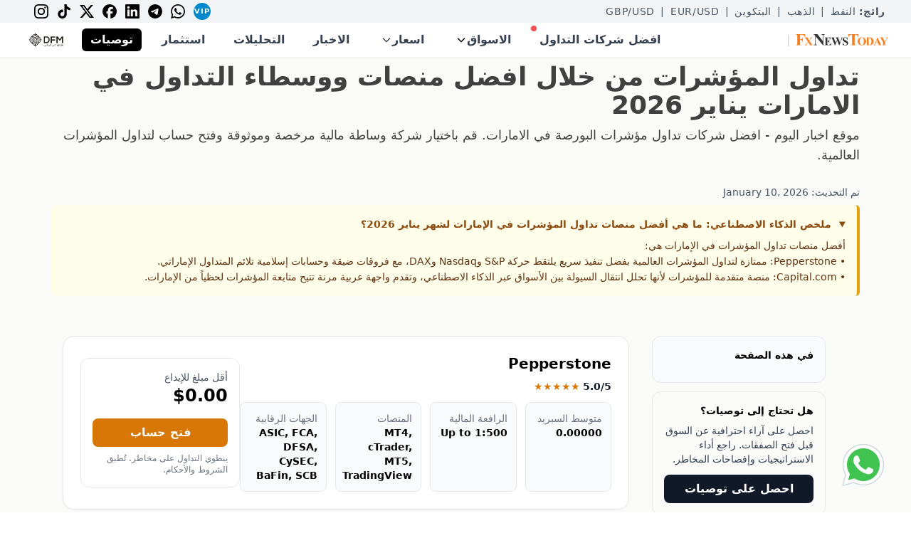

--- FILE ---
content_type: text/html; charset=UTF-8
request_url: https://www.fxnewstoday.ae/best-brokers/united-arab-emirates/indices
body_size: 13796
content:
<!DOCTYPE html>
<html lang="ar" xml:lang="ar" dir="rtl" xmlns="http://www.w3.org/1999/xhtml" xmlns:schema="http://schema.org/">
<head>
    <meta http-equiv="content-type" content="text/html; charset=utf-8" />
    <title>افضل شركات تداول المؤشرات في الامارات يناير 2026</title>
    <meta name="description" content="موقع اخبار اليوم - افضل شركات تداول مؤشرات البورصة في الامارات. قم باختيار شركة وساطة مالية مرخصة وموثوقة وفتح حساب لتداول المؤشرات العالمية" />
    <meta name="keywords" content="" />
        <meta property="og:type" content="website">
<meta property="og:title" content="افضل شركات تداول المؤشرات في الامارات يناير 2026">
<meta property="og:description" content="موقع اخبار اليوم - افضل شركات تداول مؤشرات البورصة في الامارات. قم باختيار شركة وساطة مالية مرخصة وموثوقة وفتح حساب لتداول المؤشرات العالمية">
<meta property="og:url" content="https://www.fxnewstoday.ae/best-brokers/united-arab-emirates/indices">
<meta property="og:image" content="https://dixdeynibyck7.cloudfront.net/images/markets/">
<meta property="og:site_name" content="FX News Today">
<meta property="og:locale" content="ar_AR">
    <meta name="twitter:card" content="summary_large_image">
<meta name="twitter:title" content="افضل شركات تداول المؤشرات في الامارات يناير 2026">
<meta name="twitter:description" content="موقع اخبار اليوم - افضل شركات تداول مؤشرات البورصة في الامارات. قم باختيار شركة وساطة مالية مرخصة وموثوقة وفتح حساب لتداول المؤشرات العالمية">
<meta name="twitter:image" content="https://dixdeynibyck7.cloudfront.net/images/markets/">
<meta name="twitter:url" content="https://www.fxnewstoday.ae/best-brokers/united-arab-emirates/indices">
<meta name="twitter:site" content="@fxnewstodayAE">
<meta name="twitter:creator" content="@fxnewstodayAE">
        <meta http-equiv="Pragma" content="no-cache" />
        <meta http-equiv="content-language" content="ar" />
        <meta name="viewport" content="width=device-width, initial-scale=1">
    <link rel="canonical" href="https://www.fxnewstoday.ae/best-brokers/united-arab-emirates/indices" />
    
<link rel="modulepreload" href="/build/assets/app.4e980316.js" data-wg-notranslate="">
<script type="module" src="/build/assets/app.4e980316.js"></script>

<link rel="preload" as="style" href="https://dixdeynibyck7.cloudfront.net/build/assets/app.687eb58e.css" />
<link rel="stylesheet" href="https://dixdeynibyck7.cloudfront.net/build/assets/app.687eb58e.css" />
    
<!-- Google Tag Manager -->
<!-- Google Tag Manager -->
<script>(function(w,d,s,l,i){w[l]=w[l]||[];w[l].push({'gtm.start':
new Date().getTime(),event:'gtm.js'});var f=d.getElementsByTagName(s)[0],
j=d.createElement(s),dl=l!='dataLayer'?'&l='+l:'';j.async=true;j.src=
'https://www.googletagmanager.com/gtm.js?id='+i+dl;f.parentNode.insertBefore(j,f);
})(window,document,'script','dataLayer','GTM-WRNDQLCM');</script>
<!-- End Google Tag Manager -->
<!-- End Google Tag Manager --> 

<script type="application/ld+json">{
    "@context": "https://schema.org/",
    "@type": "BreadcrumbList",
    "itemListElement": [
        {
            "@type": "ListItem",
            "position": 0,
            "name": "افضل شركات التداول",
            "item": "https://www.fxnewstoday.ae/best-brokers"
        },
        {
            "@type": "ListItem",
            "position": 1,
            "name": "افضل شركات تداول المؤشرات في الامارات",
            "item": "https://www.fxnewstoday.ae/best-brokers/united-arab-emirates/indices"
        }
    ]
}</script>




    
    <!-- Global site tag (gtag.js) - Google Analytics -->
    <script async src="https://www.googletagmanager.com/gtag/js?id=G-YK7STH15S1"></script>
    <script>
      window.dataLayer = window.dataLayer || [];
      function gtag(){dataLayer.push(arguments);}
      gtag('js', new Date());

      gtag('config', 'G-YK7STH15S1');
    </script>

        <link rel="shortcut icon" href="https://dixdeynibyck7.cloudfront.net/images/favicon_fnt.png" />
    
    <script src="https://cdn.jsdelivr.net/gh/alpinejs/alpine@v2.x.x/dist/alpine.min.js"></script>
    
    <script async src="https://securepubads.g.doubleclick.net/tag/js/gpt.js"></script>
<script>
  window.googletag = window.googletag || {cmd: []};
  googletag.cmd.push(function() {
    
    googletag.defineSlot('/21803218364/AE_NEW_DESKTOP_BILLBOARD_970X250', [970, 250], 'div-gpt-ad-1711359403842-0').addService(googletag.pubads());
    googletag.defineSlot('/21803218364/AE_NEW_MOBILE_BILLBOARD_320x180', [320, 180], 'div-gpt-ad-1711360038967-0').addService(googletag.pubads());
    googletag.defineSlot('/21803218364/AE_MOBILE_START_TRADING_300x250', [300, 50], 'div-gpt-ad-1711359749639-0').addService(googletag.pubads());
    googletag.defineSlot('/21803218364/AE_NEW_DESKTOP_ARTICLE_728x90', [728, 90], 'div-gpt-ad-1711359803084-0').addService(googletag.pubads());
    googletag.defineSlot('/21803218364/AE_NEW_DESKTOP_INTERSTITIAL_600x425', [600, 425], 'div-gpt-ad-1711359859859-0').addService(googletag.pubads());
    googletag.defineSlot('/21803218364/AE_NEW_DESKTOP_SIDE_SKYSCRAPER_300x600', [300, 600], 'div-gpt-ad-1711359905447-0').addService(googletag.pubads());
    googletag.defineSlot('/21803218364/AE_NEW_DESKTOP_SMALL_SKYSCRAPER_160x600', [160, 600], 'div-gpt-ad-1711359978143-0').addService(googletag.pubads());
    googletag.defineSlot('/21803218364/AE_NEW_MOBILE_INTERSTITIAL_320x480', [320, 480], 'div-gpt-ad-1711360106301-0').addService(googletag.pubads());
    googletag.defineSlot('/21803218364/AE_NEW_MOBILE_LARGE_RECTANGLE_336x280', [336, 280], 'div-gpt-ad-1711360181973-0').addService(googletag.pubads());
    googletag.defineSlot('/21803218364/AE_NEW_MOBILE_RECTANGLE_300x250', [300, 250], 'div-gpt-ad-1711360231638-0').addService(googletag.pubads());
    
    googletag.defineSlot('/21803218364/AE_AR_START_TRADING_FIXED_BOTTOM_DEC25', [300, 50], 'div-gpt-ad-1764254826231-0').addService(googletag.pubads());


    googletag.defineSlot('/21803218364/AE_START_TRADING_FIXED', [120, 40], 'div-gpt-ad-1762252142435-0').addService(googletag.pubads());

        googletag.pubads().enableSingleRequest();
    googletag.enableServices();
  });
</script>
<script type="application/ld+json">
{
  "@context": "https://schema.org/",
  "@type": "WebSite",
  "name": "FxNewsToday.ae",
  "url": "https://www.fxnewstoday.ae",
  "potentialAction": {
    "@type": "SearchAction",
    "target": "https://www.fxnewstoday.ae/?s={search_term_string}",
    "query-input": "required name=search_term_string"
  }
}
</script>

<script type="text/javascript">
    (function(c,l,a,r,i,t,y){
        c[a]=c[a]||function(){(c[a].q=c[a].q||[]).push(arguments)};
        t=l.createElement(r);t.async=1;t.src="https://www.clarity.ms/tag/"+i;
        y=l.getElementsByTagName(r)[0];y.parentNode.insertBefore(t,y);
    })(window, document, "clarity", "script", "mtdvdftfat");
</script>


<script type="application/ld+json">
{
    "@context": "https://schema.org",
    "@type": "FinancialService",
    "name": "Pepperstone",
    "logo": "https://www.fxnewstoday.ae/images/content_images/1715525456_0.png",
    "url": "https://track.pepperstonepartners.com/visit/?bta=40629&nci=6548",
    "description": "تداول الآن مع Pepperstone. CySEC, BaFin, FCA, SCB, CMA. أفضل شركة لتداول الذهب 2024.",
    "currenciesAccepted": "USD",
    "openingHours": "Mo-Fr 09:00-17:00",
    "aggregateRating": {
        "@type": "AggregateRating",
        "ratingValue": "4.5",
        "reviewCount": "200"
    },
    "address": {
        "@type": "PostalAddress",
        "streetAddress": "Level 5, 530 Collins Street",
        "addressLocality": "Melbourne",
        "addressRegion": "VIC",
        "postalCode": "3000",
        "addressCountry": "AU"
    }
}
</script>

<script type="application/ld+json">
{
    "@context": "https://schema.org",
    "@type": "FinancialService",
    "name": "Plus500",
    "logo": "https://cdn.plus500.com/Media/Logos/Responsive/45742/index.html?set=Logos_Plus500",
    "url": "https://www.plus500.com/ar/trading/commodities?id=121317&pl=2",
    "description": "تداول الآن مع Plus500. CySEC, ASIC, IFSC, DFSA, FSA. أفضل شركة لتداول الذهب 2024.",
    "currenciesAccepted": "USD",
    "openingHours": "Mo-Fr 09:00-17:00",
    "aggregateRating": {
        "@type": "AggregateRating",
        "ratingValue": "4.0",
        "reviewCount": "150"
    },
    "address": {
        "@type": "PostalAddress",
        "streetAddress": "Level 16, 122 Pitt Street",
        "addressLocality": "Sydney",
        "addressRegion": "NSW",
        "postalCode": "2000",
        "addressCountry": "AU"
    }
}
</script>

<script type="application/ld+json">
{
    "@context": "https://schema.org",
    "@type": "FinancialService",
    "name": "XM",
    "logo": "https://dixdeynibyck7.cloudfront.net/images/brokers/brokers-logo-xm-2.png",
    "url": "https://clicks.pipaffiliates.com/c?c=601887&l=ar&p=0",
    "description": "تداول الآن مع XM. CySEC, ASIC, IFSC, DFSA, FCA. أفضل شركة لتداول الذهب 2024.",
    "currenciesAccepted": "USD",
    "openingHours": "Mo-Fr 09:00-17:00",
    "aggregateRating": {
        "@type": "AggregateRating",
        "ratingValue": "4.0",
        "reviewCount": "180"
    },
    "address": {
        "@type": "PostalAddress",
        "streetAddress": "5 Cork Street",
        "addressLocality": "Belize City",
        "addressRegion": "Belize",
        "postalCode": "00000",
        "addressCountry": "BZ"
    }
}
</script>


<!-- Meta Pixel Code -->
<!-- Meta Pixel Code -->
<script>
!function(f,b,e,v,n,t,s)
{if(f.fbq)return;n=f.fbq=function(){n.callMethod?
n.callMethod.apply(n,arguments):n.queue.push(arguments)};
if(!f._fbq)f._fbq=n;n.push=n;n.loaded=!0;n.version='2.0';
n.queue=[];t=b.createElement(e);t.async=!0;
t.src=v;s=b.getElementsByTagName(e)[0];
s.parentNode.insertBefore(t,s)}(window, document,'script',
'https://connect.facebook.net/en_US/fbevents.js');
fbq('init', '3957303067882738');
fbq('track', 'PageView');
</script>
<noscript><img height="1" width="1" style="display:none"
src="https://www.facebook.com/tr?id=3957303067882738&ev=PageView&noscript=1"
/></noscript>
<!-- End Meta Pixel Code -->
<!-- End Meta Pixel Code -->
</head>
<body 
    x-data="{scrollFromTop: false}" 
    @scroll.window="if(window.screen.width>1024 && window.pageYOffset>295){scrollFromTop=true;} else if(window.screen.width<=1024 && window.pageYOffset>0){scrollFromTop=true;} else {scrollFromTop=false;}"
>

<!-- Google Tag Manager -->
<!-- Google Tag Manager (noscript) -->
<noscript><iframe src="https://www.googletagmanager.com/ns.html?id=GTM-WRNDQLCM"
height="0" width="0" style="display:none;visibility:hidden"></iframe></noscript>
<!-- End Google Tag Manager (noscript) -->
<!-- End Google Tag Manager --> 

<div class="dark:bg-gray-800 dark:text-white">
    
<div id="PopupOverlay" 
    class="fixed top-0 left-0 right-0 z-40 hidden w-full overflow-x-hidden 
    overflow-y-auto bg-gray-700 opacity-75
    md:inset-0 h-full"></div>
<div id="PopupContainer" tabindex="-1" 
     class="fixed top-0 left-0 right-0 md:inset-x-auto md:inset-y-[10%] z-50 hidden w-full md:p-4 
     overflow-x-hidden overflow-y-auto h-full">
    <div class="relative md:flex md:items-center w-full h-full md:h-auto">
        <div class="relative mx-auto bg-gray-50 drop-shadow-lg md:rounded-xl backdrop-contrast-50">
            <div class="flex items-start justify-between md:px-4">
                <button id="PopupCloseBtn" type="button" 
                        class="text-sm p-1 text-gray-700 bg-transparent hover:bg-gray-200 hover:text-gray-900 rounded-lg ltr:ml-auto rtl:mr-auto inline-flex items-center dark:hover:bg-gray-600 dark:hover:text-white" >
                    <svg id="PopupSvgBtn" class="w-8 h-8 md:w-6 md:h-6" fill="currentColor" viewBox="0 0 20 20" xmlns="http://www.w3.org/2000/svg"><path fill-rule="evenodd" d="M4.293 4.293a1 1 0 011.414 0L10 8.586l4.293-4.293a1 1 0 111.414 1.414L11.414 10l4.293 4.293a1 1 0 01-1.414 1.414L10 11.414l-4.293 4.293a1 1 0 01-1.414-1.414L8.586 10 4.293 5.707a1 1 0 010-1.414z" clip-rule="evenodd"></path></svg>
                    <span class="sr-only">Close modal</span>
                </button>
            </div>
            <div id="PopupDiv" class="md:px-6 flex"></div>
            <div class="flex items-end justify-between mx-2 md:mx-0 px-4 py-1">
                <button id="PopupCloseBtn2" type="button" 
                    class="text-lg text-orange-500 font-semibold bg-transparent hover:underline ltr:ml-auto rtl:mr-auto inline-flex items-center dark:hover:bg-gray-600" >
                    المتابعة إلى الموقع
                </button>
            </div>
        </div>
    </div>
</div>
<style>
    /* hide scrollbar on top trending */
    .no-scrollbar::-webkit-scrollbar { display: none; }
    .no-scrollbar { -ms-overflow-style: none; scrollbar-width: none; }
  </style>

  <!-- TOP TRENDING + SOCIAL BAR -->
  <div class="bg-gray-100 text-gray-600  text-sm  uppercase tracking-wider">
    <div class="max-w-7xl mx-auto flex justify-between items-center px-4 sm:px-6 lg:px-8 overflow-x-auto no-scrollbar space-x-4 py-1">
      <div class="flex items-center space-x-2 flex-shrink-0">
        <span class="font-bold px-1">رائج:</span>
                <a href="/commodities/oil" class="hover:text-gray-800">النفط</a>
         <span>|</span>                 <a href="/commodities/gold" class="hover:text-gray-800">الذهب</a>
         <span>|</span>                 <a href="/crypto/bitcoin" class="hover:text-gray-800">البتكوين</a>
         <span>|</span>                 <a href="/forex/eur-usd" class="hover:text-gray-800">EUR/USD</a>
         <span>|</span>                 <a href="/forex/gbp-usd" class="hover:text-gray-800">GBP/USD</a>
                      </div>
      <div class="hidden md:flex items-center space-x-3 rtl:space-x-reverse">
        <a href="https://best.economies.com/fxnewstoday-vip" rel="noopener nofollow"><div class="w-6 h-6 rounded-full bg-[#0088cc] text-white flex items-center justify-center text-[10px] font-bold transition duration-200 hover:bg-[#007ab8] hover:scale-110 transform cursor-pointer">VIP</div></a>
        <a href="https://api.whatsapp.com/send?phone=971582486622&amp;text=%D8%A7%D9%84%D8%B3%D9%84%D8%A7%D9%85%20%D8%B9%D9%84%D9%8A%D9%83%D9%85,%20%D9%84%D8%AF%D9%8A%20%D8%A7%D8%B3%D8%AA%D9%81%D8%B3%D8%A7%D8%B1%20%D8%AD%D9%88%D9%84"><img class="h-5" src="https://cdn.jsdelivr.net/npm/simple-icons@v9/icons/whatsapp.svg" alt="WhatsApp"/></a>
        <a href="https://t.me/+cMFmQVnrmN1jNjA8"><img class="h-5" src="https://cdn.jsdelivr.net/npm/simple-icons@v9/icons/telegram.svg" alt="Telegram"/></a>
        <a href="https://www.linkedin.com/company/economies-com"><img class="h-5" src="https://cdn.jsdelivr.net/npm/simple-icons@v9/icons/linkedin.svg" alt="LinkedIn"/></a>
        <a href="https://www.facebook.com/FxNewsToday.ae"><img class="h-5" src="https://cdn.jsdelivr.net/npm/simple-icons@v9/icons/facebook.svg" alt="Facebook"/></a>
        <a href="https://x.com/fxnewstodayae"><img class="h-5" src="https://cdn.jsdelivr.net/npm/simple-icons@v9/icons/x.svg" alt="X"/></a>
        <a href="https://www.tiktok.com/@fxnewstoday.ae?lang=ar"><img class="h-5" src="https://cdn.jsdelivr.net/npm/simple-icons@v9/icons/tiktok.svg" alt="TikTok"/></a>
        <a href="https://www.instagram.com/fxnewstoday/?hl=ar"><img class="h-5" src="https://cdn.jsdelivr.net/npm/simple-icons@v9/icons/instagram.svg" alt="Instagram"/></a>
      </div>
    </div>
  </div>

  <!-- HEADER -->
  <header x-data="{ openMobile:false, openMarkets:false, openRates:false, openLang:false }"
          class="bg-white sticky top-0 z-30 shadow-sm">
    <div class="max-w-7xl mx-auto px-4 sm:px-6 lg:px-8 flex items-center justify-between h-12">

      <!-- Logo + Start Trading -->
      <div class="flex items-center space-x-2 rtl:space-x-reverse">
        <a href="/"><img class="h-3 md:h-4" src="https://d2fo5hcus5pklv.cloudfront.net/assets/mobile/images/fxnewstoday_logo_L.png" alt="Economies.com"/></a>
        <span class="text-gray-300">|</span>
        <div id='div-gpt-ad-1762252142435-0' style='min-width: 120px; min-height: 40px;height:20px;'>
    <script>
      googletag.cmd.push(function() { googletag.display('div-gpt-ad-1762252142435-0'); });
    </script>
  </div>
        
              </div>

      <!-- Desktop nav -->
      <nav class="hidden text-xl md:text-base   font-semibold lg:flex lg:items-center lg:space-x-4 rtl:space-x-reverse">

        <a href="/best-brokers" class="relative px-3 py-2 text-base text-gray-700 hover:text-gray-900">
          افضل شركات التداول<span class="absolute top-0 ltr:right-0 rtl:left-0 w-2 h-2 bg-red-500 rounded-full"></span>
        </a>

        <!-- Markets mega-menu -->
        <div class="relative" @mouseenter="openMarkets=true" @mouseleave="openMarkets=false">
          <button class="px-3 py-2 flex items-center">
          <div class="relative text-gray-700 hover:text-gray-900">
            الاسواق
          </div>
            <svg class="ml-1 h-4 w-4" fill="none" stroke="currentColor" viewBox="0 0 24 24">
              <path stroke-linecap="round" stroke-linejoin="round" stroke-width="2"
                    d="M19 9l-7 7-7-7"/>
            </svg>
          </button>
          <div x-show="openMarkets" x-cloak
               class="absolute left-1/2 top-full transform -translate-x-1/2
                      w-screen max-w-5xl bg-white border border-gray-200 rounded-md
                      shadow-lg p-6 grid grid-cols-5 gap-6">
            <!-- Commodities -->
            <div>
                <h4 class="text-gray-500 uppercase"><a href="/commodities">السلع</a></h4>
              <ul class="mt-2 space-y-1">
                              <li><a href="/commodities/التحليل-الفني" class="block hover:text-gray-900">التحليل الفني للسلع</a></li>
                              <li><a href="/commodities/اخبار-السلع" class="block hover:text-gray-900">اخبار السلع</a></li>
                              <li><a href="/commodities/gold" class="block hover:text-gray-900">الذهب</a></li>
                              <li><a href="/commodities/silver" class="block hover:text-gray-900">الفضة</a></li>
                              <li><a href="/commodities/oil" class="block hover:text-gray-900">النفط</a></li>
                            </ul>
            </div>
            <!-- Forex -->
            <div>
                <h4 class="text-gray-500 uppercase"><a href="/forex">العملات</a></h4>
              <ul class="mt-2 space-y-1">
                              <li><a href="/rates/forex" class="block hover:text-gray-900">اسعار العملات</a></li>
                              <li><a href="/forex/اخبار-الفوركس" class="block hover:text-gray-900">اخبار الفوركس</a></li>
                              <li><a href="/forex/التحليل-الفني" class="block hover:text-gray-900">التحليل الفني</a></li>
                              <li><a href="/forex/تعلم-الفوركس" class="block hover:text-gray-900">تعلم الفوركس</a></li>
                              <li><a href="/forex/الجدول-الاقتصادي" class="block hover:text-gray-900">الجدول الاقتصادي</a></li>
                            </ul>
            </div>
            <!-- Crypto -->
            <div>
                <h4 class="text-gray-500 uppercase"><a href="/crypto">العملات الرقمية</a></h4>
              <ul class="mt-2 space-y-1">
                              <li><a href="/crypto/news" class="block hover:text-gray-900">اخبار العملات الرقمية</a></li>
                              <li><a href="/crypto/analysis" class="block hover:text-gray-900">تحليل العملات الرقمية</a></li>
                              <li><a href="/crypto/rates" class="block hover:text-gray-900">اسعار العملات الرقمية</a></li>
                            </ul>
            </div>
            <!-- Stocks -->
            <div>
              <h4 class="text-gray-500 uppercase">الاسهم</h4>
              <ul class="mt-2 space-y-1">
                                                  <li><a href="/stocks/united-states-news" class="block hover:text-gray-900">اخبار الاسهم الامريكية</a></li>
                                  <li><a href="/stocks/analysis" class="block hover:text-gray-900">تحليل الاسهم</a></li>
                                  <li><a href="/stocks/news" class="block hover:text-gray-900">اخبار الاسهم</a></li>
                                  <li><a href="/stocks/united-states-analysis" class="block hover:text-gray-900">تحليل الاسهم الامريكية</a></li>
                                  <li><a href="/stocks/saudi-arabia-news" class="block hover:text-gray-900">اخبار الاسهم السعودية</a></li>
                                  <li><a href="/stocks/saudi-arabia-analysis" class="block hover:text-gray-900">تحليل الاسهم السعودية</a></li>
                                              </ul>
            </div>
            <!-- Regions -->
            <div>
              <h4 class="text-gray-500 uppercase">المناطق</h4>
              <ul class="mt-2 space-y-1">
                                                  <li><a href="/arab-markets" class="block hover:text-gray-900">الاسواق العربية</a></li>
                                  <li><a href="/international-markets/التحليل-الفني" class="block hover:text-gray-900">التحليل الفني للمؤشرات العالمية</a></li>
                                  <li><a href="/international-markets/السوق-الامريكي/الاخبار" class="block hover:text-gray-900">السوق الامريكي</a></li>
                                  <li><a href="/international-markets/السوق-الاوروبية-المشتركة/الاخبار" class="block hover:text-gray-900">السوق الاوروبية المشتركة</a></li>
                                  <li><a href="/international-markets/الاسواق-الاسيوية-واستراليا/الاخبار" class="block hover:text-gray-900">الاسواق الاسيوية واستراليا </a></li>
                                              </ul>
            </div>
          </div>
        </div>

        <!-- Rates dropdown -->
        <div class="relative" @mouseenter="openRates=true" @mouseleave="openRates=false">
          <button class="px-3 py-2 flex items-center text-gray-700 hover:text-gray-900">
            اسعار
            <svg class="ml-1 h-4 w-4" fill="none" stroke="currentColor" viewBox="0 0 24 24">
              <path stroke-linecap="round" stroke-linejoin="round" stroke-width="2"
                    d="M19 9l-7 7-7-7"/>
            </svg>
          </button>
          <div x-show="openRates" x-cloak
               class="absolute left-1/2 top-full transform -translate-x-1/2
                      w-48 bg-white border border-gray-200 rounded-md shadow-lg
                      p-4 space-y-2">
                          <a href="/rates/forex" class="block hover:text-gray-900">اسعار العملات</a>
                          <a href="/rates/تحويل-عملات" class="block hover:text-gray-900">تحويل عملات</a>
                          <a href="/rates/اسعار-السلع-اليوم" class="block hover:text-gray-900">اسعار السلع اليوم</a>
                          <a href="/rates/اسعار-الاسهم-اليوم" class="block hover:text-gray-900">اسعار الاسهم اليوم</a>
                          <a href="/rates/مؤشرات-العقود-المستقبلية" class="block hover:text-gray-900">مؤشرات العقود المستقبلية</a>
                          <a href="/rates/اسعار-العملات-اليوم" class="block hover:text-gray-900">اسعار العملات اليوم</a>
                      </div>
        </div>

        <a href="/latest-news" class="px-3 py-2 text-gray-700 hover:text-gray-900">الاخبار</a>
        <a href="/analysis" class="px-3 py-2 text-gray-700 hover:text-gray-900">التحليلات</a>
        <a href="/investing" class="px-3 py-2 text-gray-700 hover:text-gray-900">استثمار</a>
                <a href="https://www.tawsiyat.com/" class="ml-2  bg-black  hover:bg-opacity-90 text-white px-3 py-1 rounded-md">
          توصيات
        </a>
                        <a href="https://www.dfm.ae" target="_blank" rel="noopener" class="flex items-center px-2">
          <img class="h-5" src="https://dixdeynibyck7.cloudfront.net/images/3rdparty/dfm-logo.png" alt="DFM Logo">
        </a>
                
        
      </nav>

      <!-- Mobile toggle -->
      <button @click="openMobile = !openMobile" class="lg:hidden p-2 rounded-md hover:bg-gray-100 focus:outline-none">
        <svg x-show="!openMobile" xmlns="http://www.w3.org/2000/svg" class="h-6 w-6" fill="none"
             viewBox="0 0 24 24" stroke="currentColor"><path d="M4 8h16M4 16h16"/></svg>
        <svg x-show="openMobile" xmlns="http://www.w3.org/2000/svg" class="h-6 w-6" fill="none"
             viewBox="0 0 24 24" stroke="currentColor"><path d="M6 18L18 6M6 6l12 12"/></svg>
      </button>
    </div>

    <!-- Mobile menu -->
    <div x-show="openMobile" x-cloak class="lg:hidden z-30 max-h-[100vh] overflow-y-auto bg-white border-t border-gray-200">
      <nav class="px-4 pt-4 pb-6 space-y-1 text-xl md:text-sm xl:text-lg font-semibold">
        <a href="/best-brokers" class="relative block px-3 py-2 text-gray-700 hover:bg-gray-100">
          افضل شركات التداول<span class="absolute top-3 ltr:right-4 rtl:left-4 w-2 h-2 bg-red-500 rounded-full"></span>
        </a>

        <!-- Markets accordion -->
        <div x-data="{ openM:false }" class="space-y-1">
          <button @click="openM=!openM" class="w-full flex items-center justify-between px-3 py-2 rounded-md text-gray-700 hover:bg-gray-100">
            الاسواق
            <svg :class="{ 'rotate-180': openM }" class="h-5 w-5 transition-transform" fill="none" viewBox="0 0 24 24" stroke="currentColor">
              <path d="M19 9l-7 7-7-7"/>
            </svg>
          </button>
          <div x-show="openM" x-cloak class="pl-4 space-y-1">
            <!-- Commodities submenu -->
            <div x-data="{ openC:false }" class="space-y-1">
              <button @click="openC=!openC" class="w-full flex items-center justify-between px-3 rounded-md text-gray-700 hover:bg-gray-100">
                <a href="/commodities" class="relative block px-3 py-2 text-gray-700 hover:bg-gray-100">
                  السلع
                </a>
                <svg :class="{ 'rotate-180': openC }" class="h-5 w-5 transition-transform" fill="none" viewBox="0 0 24 24" stroke="currentColor">
                  <path d="M19 9l-7 7-7-7"/>
                </svg>
              </button>
              <div x-show="openC" x-cloak class="pl-4 space-y-1">
                              <a href="/commodities/التحليل-الفني" class="block px-3 py-2 rounded-md hover:bg-gray-100">التحليل الفني للسلع</a>
                              <a href="/commodities/اخبار-السلع" class="block px-3 py-2 rounded-md hover:bg-gray-100">اخبار السلع</a>
                              <a href="/commodities/gold" class="block px-3 py-2 rounded-md hover:bg-gray-100">الذهب</a>
                              <a href="/commodities/silver" class="block px-3 py-2 rounded-md hover:bg-gray-100">الفضة</a>
                              <a href="/commodities/oil" class="block px-3 py-2 rounded-md hover:bg-gray-100">النفط</a>
                            </div>
            </div>
            <!-- Forex submenu -->
            <div x-data="{ openF:false }" class="space-y-1">
              <button @click="openF=!openF" class="w-full flex items-center justify-between px-3 rounded-md text-gray-700 hover:bg-gray-100">
                <a href="/forex" class="relative block px-3 py-2 text-gray-700 hover:bg-gray-100">
                  العملات
                </a>
                <svg :class="{ 'rotate-180': openF }" class="h-5 w-5 transition-transform" fill="none" viewBox="0 0 24 24" stroke="currentColor">
                  <path d="M19 9l-7 7-7-7"/>
                </svg>
              </button>
              <div x-show="openF" x-cloak class="pl-4 space-y-1">
                              <a href="/rates/forex" class="block px-3 py-2 rounded-md hover:bg-gray-100">اسعار العملات</a>
                              <a href="/forex/اخبار-الفوركس" class="block px-3 py-2 rounded-md hover:bg-gray-100">اخبار الفوركس</a>
                              <a href="/forex/التحليل-الفني" class="block px-3 py-2 rounded-md hover:bg-gray-100">التحليل الفني</a>
                              <a href="/forex/تعلم-الفوركس" class="block px-3 py-2 rounded-md hover:bg-gray-100">تعلم الفوركس</a>
                              <a href="/forex/الجدول-الاقتصادي" class="block px-3 py-2 rounded-md hover:bg-gray-100">الجدول الاقتصادي</a>
                            </div>
            </div>
            <!-- Crypto submenu -->
            <div x-data="{ openCr:false }" class="space-y-1">
              <button @click="openCr=!openCr" class="w-full flex items-center justify-between px-3 rounded-md text-gray-700 hover:bg-gray-100">
                <a href="/crypto" class="relative block px-3 py-2 text-gray-700 hover:bg-gray-100">
                  العملات الرقمية
                </a>
                <svg :class="{ 'rotate-180': openCr }" class="h-5 w-5 transition-transform" fill="none" viewBox="0 0 24 24" stroke="currentColor">
                  <path d="M19 9l-7 7-7-7"/>
                </svg>
              </button>
              <div x-show="openCr" x-cloak class="pl-4 space-y-1">
                              <a href="/crypto/news" class="block px-3 py-2 rounded-md hover:bg-gray-100">اخبار العملات الرقمية</a>
                              <a href="/crypto/analysis" class="block px-3 py-2 rounded-md hover:bg-gray-100">تحليل العملات الرقمية</a>
                              <a href="/crypto/rates" class="block px-3 py-2 rounded-md hover:bg-gray-100">اسعار العملات الرقمية</a>
                            </div>
            </div>

            <!-- Stocks submenu -->
            <div x-data="{ openCr:false }" class="space-y-1">
              <button @click="openCr=!openCr" class="w-full flex items-center justify-between px-3 py-2 rounded-md text-gray-700 hover:bg-gray-100">
                الاسهم
                <svg :class="{ 'rotate-180': openCr }" class="h-5 w-5 transition-transform" fill="none" viewBox="0 0 24 24" stroke="currentColor">
                  <path d="M19 9l-7 7-7-7"/>
                </svg>
              </button>
              <div x-show="openCr" x-cloak class="pl-4 space-y-1">
                                            <a href="/stocks/united-states-news" class="block px-3 py-2 rounded-md hover:bg-gray-100">اخبار الاسهم الامريكية</a>
                              <a href="/stocks/analysis" class="block px-3 py-2 rounded-md hover:bg-gray-100">تحليل الاسهم</a>
                              <a href="/stocks/news" class="block px-3 py-2 rounded-md hover:bg-gray-100">اخبار الاسهم</a>
                              <a href="/stocks/united-states-analysis" class="block px-3 py-2 rounded-md hover:bg-gray-100">تحليل الاسهم الامريكية</a>
                              <a href="/stocks/saudi-arabia-news" class="block px-3 py-2 rounded-md hover:bg-gray-100">اخبار الاسهم السعودية</a>
                              <a href="/stocks/saudi-arabia-analysis" class="block px-3 py-2 rounded-md hover:bg-gray-100">تحليل الاسهم السعودية</a>
                                          </div>
            </div>
            
            <!-- Regions submenu -->
            <div x-data="{ openCr:false }" class="space-y-1">
              <button @click="openCr=!openCr" class="w-full flex items-center justify-between px-3 py-2 rounded-md text-gray-700 hover:bg-gray-100">
                المناطق
                <svg :class="{ 'rotate-180': openCr }" class="h-5 w-5 transition-transform" fill="none" viewBox="0 0 24 24" stroke="currentColor">
                  <path d="M19 9l-7 7-7-7"/>
                </svg>
              </button>
              <div x-show="openCr" x-cloak class="pl-4 space-y-1">
                                            <a href="/stocks/united-states-news" class="block px-3 py-2 rounded-md hover:bg-gray-100">اخبار الاسهم الامريكية</a>
                              <a href="/stocks/analysis" class="block px-3 py-2 rounded-md hover:bg-gray-100">تحليل الاسهم</a>
                              <a href="/stocks/news" class="block px-3 py-2 rounded-md hover:bg-gray-100">اخبار الاسهم</a>
                              <a href="/stocks/united-states-analysis" class="block px-3 py-2 rounded-md hover:bg-gray-100">تحليل الاسهم الامريكية</a>
                              <a href="/stocks/saudi-arabia-news" class="block px-3 py-2 rounded-md hover:bg-gray-100">اخبار الاسهم السعودية</a>
                              <a href="/stocks/saudi-arabia-analysis" class="block px-3 py-2 rounded-md hover:bg-gray-100">تحليل الاسهم السعودية</a>
                                          </div>
            </div>
            
          </div>
        </div>

        <!-- Rates accordion -->
        <div x-data="{ openR:false }" class="space-y-1">
          <button @click="openR=!openR" class="w-full flex items-center justify-between px-3 py-2 rounded-md text-gray-700 hover:bg-gray-100">
            اسعار
            <svg :class="{ 'rotate-180': openR }" class="h-5 w-5 transition-transform" fill="none" viewBox="0 0 24 24" stroke="currentColor">
              <path d="M19 9l-7 7-7-7"/>
            </svg>
          </button>
          <div x-show="openR" x-cloak class="pl-4 space-y-1">
                      <a href="/rates/forex" class="block px-3 py-2 rounded-md hover:bg-gray-100">اسعار العملات</a>
                      <a href="/rates/تحويل-عملات" class="block px-3 py-2 rounded-md hover:bg-gray-100">تحويل عملات</a>
                      <a href="/rates/اسعار-السلع-اليوم" class="block px-3 py-2 rounded-md hover:bg-gray-100">اسعار السلع اليوم</a>
                      <a href="/rates/اسعار-الاسهم-اليوم" class="block px-3 py-2 rounded-md hover:bg-gray-100">اسعار الاسهم اليوم</a>
                      <a href="/rates/مؤشرات-العقود-المستقبلية" class="block px-3 py-2 rounded-md hover:bg-gray-100">مؤشرات العقود المستقبلية</a>
                      <a href="/rates/اسعار-العملات-اليوم" class="block px-3 py-2 rounded-md hover:bg-gray-100">اسعار العملات اليوم</a>
                    </div>
        </div>

        <a href="/latest-news" class="block px-3 py-2 rounded-md hover:bg-gray-100">الاخبار</a>
        <a href="/analysis" class="block px-3 py-2 rounded-md hover:bg-gray-100">التحليلات</a>
        <a href="/investing" class="block px-3 py-2 rounded-md hover:bg-gray-100">استثمار</a>
                <a href="https://signals.tawsiyat.com/ar/" class="block text-center bg-[#26A5E4] hover:bg-opacity-90 text-white px-3 py-2 rounded-md font-medium">توصيات</a>
                
        <!-- Social icons (mobile) -->
        <div class="mt-4 border-t border-gray-200 pt-3 flex justify-center space-x-4 rtl:space-x-reverse">
          <a href="https://best.economies.com/fxnewstoday-vip" rel="noopener nofollow"><div class="w-6 h-6 rounded-full bg-[#0088cc] text-white flex items-center justify-center text-[10px] font-bold transition duration-200 hover:bg-[#007ab8] hover:scale-110 transform cursor-pointer">VIP</div></a>
          <a href="https://api.whatsapp.com/send?phone=971582486622&amp;text=%D8%A7%D9%84%D8%B3%D9%84%D8%A7%D9%85%20%D8%B9%D9%84%D9%8A%D9%83%D9%85,%20%D9%84%D8%AF%D9%8A%20%D8%A7%D8%B3%D8%AA%D9%81%D8%B3%D8%A7%D8%B1%20%D8%AD%D9%88%D9%84"><img class="h-6" src="https://cdn.jsdelivr.net/npm/simple-icons@v9/icons/whatsapp.svg" alt="WhatsApp"/></a>
          <a href="https://t.me/+cMFmQVnrmN1jNjA8"><img class="h-6" src="https://cdn.jsdelivr.net/npm/simple-icons@v9/icons/telegram.svg" alt="Telegram"/></a>
          <a href="https://www.linkedin.com/company/economies-com"><img class="h-6" src="https://cdn.jsdelivr.net/npm/simple-icons@v9/icons/linkedin.svg" alt="LinkedIn"/></a>
          <a href="https://www.facebook.com/FxNewsToday.ae"><img class="h-6" src="https://cdn.jsdelivr.net/npm/simple-icons@v9/icons/facebook.svg" alt="Facebook"/></a>
          <a href="https://x.com/fxnewstodayae"><img class="h-6" src="https://cdn.jsdelivr.net/npm/simple-icons@v9/icons/x.svg" alt="X"/></a>
          <a href="https://www.tiktok.com/@fxnewstoday.ae?lang=ar"><img class="h-6" src="https://cdn.jsdelivr.net/npm/simple-icons@v9/icons/tiktok.svg" alt="TikTok"/></a>
          <a href="https://www.instagram.com/fxnewstoday/?hl=ar"><img class="h-6" src="https://cdn.jsdelivr.net/npm/simple-icons@v9/icons/instagram.svg" alt="Instagram"/></a>
        </div>


      </nav>
    </div>
  </header>
<div class="container mx-auto flex flex-wrap md:px-9 bg-stone-50 dark:bg-gray-800">
    
        <div class="flex flex-wrap w-full px-9">
        <h1 class="w-full py-2 text-3xl md:text-4xl font-semibold text-neutral-700 dark:text-white">
    تداول المؤشرات من خلال افضل منصات ووسطاء التداول في الامارات يناير 2026
</h1>        <div class="desc-text w-full text-lg text-neutral-700 dark:text-white">
    <div class="hidden md:block">
<p>موقع اخبار اليوم - افضل شركات تداول مؤشرات البورصة في الامارات. قم باختيار شركة وساطة مالية مرخصة&nbsp;وموثوقة وفتح حساب لتداول المؤشرات العالمية.</p>
</div>
</div>
    </div>
        <div class="flex flex-wrap w-full px-9 my-5">
        <div class="w-full ">    
            <style>
  /* Plain CSS, not Tailwind directives */
  .prose h3, .prose h2 {
    font-size: 1.25rem; /* text-xl */
    font-weight: 700;   /* font-bold */
    padding-top: 0.5rem;  /* py-2 */
    padding-bottom: 0.5rem;
  }
  .prose ul { list-style: disc; padding-left: 1.5rem; }
  .prose ol { list-style: decimal; padding-left: 1.5rem; }
  
  .toc-select {
    -webkit-appearance: none;
    -moz-appearance: none;
    appearance: none;
    background-image: none; /* some browsers draw it as bg */
  }
</style>

<div class="w-full md:space-x-4 rtl:space-x-reverse">
<div class="w-full">
    
    <p class="my-2 text-sm text-gray-600">
    تم التحديث: <time datetime="2026-01-10">January 10, 2026</time>
  </p>
    
      <details id="summary"
         class="ai-summary-box mb-6 bg-yellow-50 border-r-4 border-yellow-400 rounded-md p-4 text-sm text-yellow-900 leading-relaxed text-right"
         open
          dir="rtl" >
  <summary class="cursor-pointer font-semibold text-yellow-700 mb-2">
    ملخص الذكاء الاصطناعي: ما هي أفضل منصات تداول المؤشرات في الإمارات لشهر يناير 2026؟
  </summary>

  أفضل منصات تداول المؤشرات في الإمارات هي:
<br>• Pepperstone: ممتازة لتداول المؤشرات العالمية بفضل تنفيذ سريع يلتقط حركة S&P وNasdaq وDAX، مع فروقات ضيقة وحسابات إسلامية تلائم المتداول الإماراتي.
<br>• Capital.com: منصة متقدمة للمؤشرات لأنها تحلل انتقال السيولة بين الأسواق عبر الذكاء الاصطناعي، وتقدم واجهة عربية مرنة تتيح متابعة المؤشرات لحظياً من الإمارات.

</details>
    
  </div>

<div class="w-full md:flex mx-auto max-w-7xl md:px-4 sm:px-6 lg:px-8 md:py-8 lg:grid lg:grid-cols-12 lg:gap-8">

  <aside class="lg:col-span-3">
    <div class="sticky top-24 space-y-3">
            <div class="rounded-xl border p-4 bg-gray-50 hidden md:block sticky top-4">
        <h2 class="text-sm font-semibold">في هذه الصفحة</h2>
        <ul class="mt-3 space-y-2 text-sm text-blue-700 underline">
                                                </ul>
      </div>
      
      <div class="md:hidden relative">
        <label for="toc-select" class="sr-only">في هذه الصفحة</label>

        <select id="toc-select"
                class="toc-select w-full appearance-none rounded-xl border bg-white p-3 pr-10 mb-2 text-sm"
                onchange="if(this.value){ location.hash=this.value; }">
          <option value="">في هذه الصفحة…</option>
                                          
                  </select>

        <svg class="pointer-events-none absolute top-1/2 right-3 -translate-y-1/2 h-4 w-4 text-slate-500"
             viewBox="0 0 20 20" fill="currentColor" aria-hidden="true">
          <path fill-rule="evenodd"
                d="M5.23 7.21a.75.75 0 0 1 1.06.02L10 10.94l3.71-3.71a.75.75 0 1 1 1.06 1.06l-4.24 4.24a.75.75 0 0 1-1.06 0L5.21 8.29a.75.75 0 0 1 .02-1.08z"
                clip-rule="evenodd"/>
        </svg>
      </div>

      
            <div class="hidden md:block rounded-xl border p-4">
        <h3 class="text-sm font-semibold">هل تحتاج إلى توصيات؟</h3>
        <p class="mt-2 text-sm text-gray-700">احصل على آراء احترافية عن السوق قبل فتح الصفقات. راجع أداء الاستراتيجيات وإفصاحات المخاطر.</p>
        <a             href="https://t.me/Tawsiyat_com_bot"
           
          class="mt-3 inline-flex w-full justify-center rounded-lg bg-gray-900 px-4 py-2 text-white font-semibold hover:bg-black">احصل على توصيات</a>
      </div>
    </div>
  </aside>
    
  <div class="lg:col-span-9 space-y-10">
      
      <section id="top-list" class="space-y-6 scroll-mt-24">
          
                  <article class="rounded-2xl border border-gray-200 p-5 sm:p-6 shadow-sm hover:shadow-md transition bg-white/90 backdrop-blur">
          <div class="flex flex-col md:flex-row md:items-center md:justify-between gap-5">
            <div class="grow">
              <h3 class="text-xl font-semibold">Pepperstone</h3>
              
              <div class="mt-2 text-sm text-amber-600" aria-label="Rating: 5.0 out of 5">
                  <span class="font-semibold text-gray-900">5.0/5</span> <span class="ml-1" aria-hidden="true">★★★★★</span><span class="sr-only">5.0 stars</span>
              </div>
              
              <div class="mt-3 grid grid-cols-2 sm:grid-cols-4 gap-3 text-sm">
                <div class="rounded-lg bg-gray-50 p-3 border">
                  <p class="text-gray-500">متوسط السبريد</p><p class="font-semibold">0.00000</p>
                </div>
                <div class="rounded-lg bg-gray-50 p-3 border">
                  <p class="text-gray-500">الرافعة المالية</p><p class="font-semibold">Up to 1:500</p>
                </div>
                <div class="rounded-lg bg-gray-50 p-3 border">
                  <p class="text-gray-500">المنصات</p><p class="font-semibold">MT4, cTrader, MT5, TradingView</p>
                </div>
                <div class="rounded-lg bg-gray-50 p-3 border">
                  <p class="text-gray-500">الجهات الرقابية</p><p class="font-semibold">ASIC, FCA, DFSA, CySEC, BaFin, SCB</p>
                </div>
              </div>
            </div>
            <div class="shrink-0 w-full md:w-56">
              <div class="rounded-xl border p-4 bg-white">
                <p class="text-sm text-gray-600">أقل مبلغ للإيداع</p>
                <p class="text-2xl font-bold">$0.00</p>
                <a href="https://track.pepperstonepartners.com/visit/?bta=40629&amp;brand=pepperstone" class="mt-4 inline-flex w-full justify-center rounded-lg bg-amber-600 px-4 py-2 text-white font-semibold hover:bg-amber-700">فتح حساب</a>
                <p class="mt-2 text-xs text-gray-500">ينطوي التداول على مخاطر. تُطبق الشروط والأحكام.</p>
              </div>
            </div>
          </div>
        </article>
                  <article class="rounded-2xl border border-gray-200 p-5 sm:p-6 shadow-sm hover:shadow-md transition bg-white/90 backdrop-blur">
          <div class="flex flex-col md:flex-row md:items-center md:justify-between gap-5">
            <div class="grow">
              <h3 class="text-xl font-semibold">Capital.com</h3>
              
              <div class="mt-2 text-sm text-amber-600" aria-label="Rating: 4.0 out of 5">
                  <span class="font-semibold text-gray-900">4.0/5</span> <span class="ml-1" aria-hidden="true">★★★★☆</span><span class="sr-only">4.0 stars</span>
              </div>
              
              <div class="mt-3 grid grid-cols-2 sm:grid-cols-4 gap-3 text-sm">
                <div class="rounded-lg bg-gray-50 p-3 border">
                  <p class="text-gray-500">متوسط السبريد</p><p class="font-semibold">0.10000</p>
                </div>
                <div class="rounded-lg bg-gray-50 p-3 border">
                  <p class="text-gray-500">الرافعة المالية</p><p class="font-semibold">Up to 1:30</p>
                </div>
                <div class="rounded-lg bg-gray-50 p-3 border">
                  <p class="text-gray-500">المنصات</p><p class="font-semibold">MT4, MT5, cTrader, Web, Mobile</p>
                </div>
                <div class="rounded-lg bg-gray-50 p-3 border">
                  <p class="text-gray-500">الجهات الرقابية</p><p class="font-semibold">FCA, CySEC, ASIC, SCB, SCA</p>
                </div>
              </div>
            </div>
            <div class="shrink-0 w-full md:w-56">
              <div class="rounded-xl border p-4 bg-white">
                <p class="text-sm text-gray-600">أقل مبلغ للإيداع</p>
                <p class="text-2xl font-bold">$20.00</p>
                <a href="https://go.capital.com/visit/?bta=43806&amp;brand=capital" class="mt-4 inline-flex w-full justify-center rounded-lg bg-amber-600 px-4 py-2 text-white font-semibold hover:bg-amber-700">فتح حساب</a>
                <p class="mt-2 text-xs text-gray-500">ينطوي التداول على مخاطر. تُطبق الشروط والأحكام.</p>
              </div>
            </div>
          </div>
        </article>
                <div class="md:hidden rounded-xl border p-4">
        <h3 class="text-sm font-semibold">هل تحتاج إلى توصيات؟</h3>
        <p class="mt-2 text-sm text-gray-700">احصل على آراء احترافية عن السوق قبل فتح الصفقات. راجع أداء الاستراتيجيات وإفصاحات المخاطر.</p>
        <a             href="https://t.me/Tawsiyat_com_bot"
                    class="mt-3 inline-flex w-full justify-center rounded-lg bg-gray-900 px-4 py-2 text-white font-semibold hover:bg-black">احصل على توصيات</a>
      </div>
      </section>
      
      <!-- Comparison Table -->
      <section id="comparison-table" class="space-y-4 scroll-mt-24">
                <div class="overflow-x-auto rounded-xl border border-gray-200 shadow-sm">
          <table class="min-w-full text-sm  text-right ">
            <thead class="bg-gray-100 text-gray-800 font-semibold">
              <tr>
                <th class="p-3 border">وسيط</th>
                <th class="p-3 border">متوسط السبريد</th>
                <th class="p-3 border">الرافعة المالية</th>
                <th class="p-3 border">المنصات</th>
                <th class="p-3 border">الجهات الرقابية</th>
                <th class="p-3 border">أقل مبلغ للإيداع</th>
              </tr>
            </thead>
            <tbody>
                            <tr class="hover:bg-gray-50">
                <td class="p-3 border font-medium">Pepperstone</td>
                <td class="p-3 border">0.00000</td>
                <td class="p-3 border">1:500</td>
                <td class="p-3 border">MT4, cTrader, MT5, TradingView</td>
                <td class="p-3 border">ASIC, FCA, DFSA, CySEC, BaFin, SCB</td>
                <td class="p-3 border">$0.00</td>
              </tr>
                            <tr class="hover:bg-gray-50">
                <td class="p-3 border font-medium">Capital.com</td>
                <td class="p-3 border">0.10000</td>
                <td class="p-3 border">1:30</td>
                <td class="p-3 border">MT4, MT5, cTrader, Web, Mobile</td>
                <td class="p-3 border">FCA, CySEC, ASIC, SCB, SCA</td>
                <td class="p-3 border">$20.00</td>
              </tr>
                          </tbody>
          </table>
        </div>
      </section>      
      
             
      <!-- Instrument-specific content -->
            
              </div>
    
</div>

</div>        </div>
            </div>
</div>

<footer class="w-full">
<div class="mt-5 p-4 w-full md:flex md:p-6 dark:bg-gray-800">
      <div class="md:w-1/3 lg:1/4">
        <h5 class="w-full mb-2 text-neutral-700 dark:text-white">
      <a href="/commodities" class="hover:underline">السلع</a>
    </h5>
    <ul class="w-full font-semibold text-neutral-700 dark:text-white">
                  <li>
          <a href="/commodities/gold" class="hover:underline">الذهب</a>
        </li>
              <li>
          <a href="/commodities/silver" class="hover:underline">الفضة</a>
        </li>
              <li>
          <a href="/commodities/oil" class="hover:underline">النفط</a>
        </li>
          </ul>
  </div>
      <div class="md:w-1/3 lg:1/4">
        <h5 class="w-full mb-2 text-neutral-700 dark:text-white">
      <a href="/rates" class="hover:underline">اسعار</a>
    </h5>
    <ul class="w-full font-semibold text-neutral-700 dark:text-white">
                  <li>
          <a href="/forex/اخبار-الفوركس" class="hover:underline">اخبار الفوركس</a>
        </li>
              <li>
          <a href="/forex/التحليل-الفني" class="hover:underline">التحليل الفني</a>
        </li>
              <li>
          <a href="/rates/forex" class="hover:underline">اسعار العملات</a>
        </li>
              <li>
          <a href="/rates/تحويل-عملات" class="hover:underline">تحويل عملات</a>
        </li>
          </ul>
  </div>
      <div class="md:w-1/3 lg:1/4">
        <h5 class="w-full mb-2 text-neutral-700 dark:text-white">
      <a href="/about-us" class="hover:underline">من نحن</a>
    </h5>
    <ul class="w-full font-semibold text-neutral-700 dark:text-white">
                  <li>
          <a href="/about-us/privacy-policy" class="hover:underline">سياسة الخصوصية</a>
        </li>
              <li>
          <a href="/about-us/terms-and-conditions" class="hover:underline">الشروط والاحكام</a>
        </li>
              <li>
          <a href="/contact" class="hover:underline">اتصل بنا</a>
        </li>
              <li>
          <a href="/members/التسجيل" class="hover:underline">التسجيل</a>
        </li>
          </ul>
  </div>
      <div class="md:w-1/3 lg:1/4">
        <h5 class="w-full mb-2 text-neutral-700 dark:text-white">
      <a href="/best-brokers" class="hover:underline">افضل شركات التداول</a>
    </h5>
    <ul class="w-full font-semibold text-neutral-700 dark:text-white">
                  <li>
          <a href="/best-brokers/commodities/gold" class="hover:underline">افضل شركات تداول الذهب</a>
        </li>
              <li>
          <a href="/best-brokers/commodities/oil" class="hover:underline">افضل منصات تداول النفط</a>
        </li>
              <li>
          <a href="/best-brokers/commodities/silver" class="hover:underline">افضل شركات تداول الفضة</a>
        </li>
              <li>
          <a href="/best-brokers/forex" class="hover:underline">افضل شركات تداول العملات</a>
        </li>
              <li>
          <a href="/best-brokers/stocks" class="hover:underline">افضل منصات تداول الاسهم</a>
        </li>
          </ul>
  </div>
        </div><div class="mt-5 w-full md:flex md:p-6 dark:bg-gray-800">
    <div class="md:w-1/3 lg:1/4">
        <h5 class="w-full mb-2 text-neutral-700 dark:text-white">
      <a href="/best-brokers" class="hover:underline">افضل شركات التداول</a>
    </h5>
    <ul class="w-full font-semibold text-neutral-700 dark:text-white">
                  <li>
          <a href="/best-brokers/crypto" class="hover:underline">افضل منصات تداول العملات الرقمية</a>
        </li>
              <li>
          <a href="/best-brokers/stocks/united-states" class="hover:underline">افضل شركات تداول الاسهم الامريكية</a>
        </li>
              <li>
          <a href="/best-brokers/crypto/bitcoin" class="hover:underline">افضل منصات تداول البيتكوين</a>
        </li>
              <li>
          <a href="https://pro.economies.ae" class="hover:underline">افضل منصات التداول الاجتماعي</a>
        </li>
              <li>
          <a href="/best-brokers/saudi-arabia" class="hover:underline">افضل شركات التداول في السعودية</a>
        </li>
          </ul>
  </div>
      <div class="md:w-1/3 lg:1/4">
     
    <ul class="w-full mt-8 font-semibold text-neutral-700 dark:text-white">
                  <li>
          <a href="/best-brokers/saudi-arabia/crypto" class="hover:underline">افضل منصات تداول العملات الرقمية في السعودية</a>
        </li>
              <li>
          <a href="/best-brokers/saudi-arabia/eur-usd" class="hover:underline">افضل شركات تداول اليورو في السعودية</a>
        </li>
              <li>
          <a href="/best-brokers/saudi-arabia/gold" class="hover:underline">افضل منصات تداول الذهب في السعودية</a>
        </li>
              <li>
          <a href="/best-brokers/saudi-arabia/oil" class="hover:underline">افضل شركات تداول النفط في السعودية</a>
        </li>
              <li>
          <a href="/best-brokers/united-arab-emirates" class="hover:underline">افضل شركات التداول في الامارات</a>
        </li>
          </ul>
  </div>
      <div class="md:w-1/3 lg:1/4">
     
    <ul class="w-full mt-8 font-semibold text-neutral-700 dark:text-white">
                  <li>
          <a href="/best-brokers/united-arab-emirates/eur-usd" class="hover:underline">افضل شركات تداول اليورو في الامارات</a>
        </li>
              <li>
          <a href="/best-brokers/united-arab-emirates/crypto" class="hover:underline">افضل شركات تداول العملات الرقمية في الامارات</a>
        </li>
              <li>
          <a href="/best-brokers/united-arab-emirates/stocks" class="hover:underline">افضل شركات تداول الاسهم في الامارات</a>
        </li>
              <li>
          <a href="/best-brokers/kuwait" class="hover:underline">افضل شركات التداول في الكويت</a>
        </li>
              <li>
          <a href="/best-brokers/egypt" class="hover:underline">افضل شركات التداول في مصر</a>
        </li>
          </ul>
  </div>
  </div>
<div class="w-full md:flex my-2 py-6 border-y border-gray-300">
    <span class="w-full px-4 lg:w-1/2 md:w-1/2 block mx-auto text-xs text-neutral-700 dark:text-white">
        <b style="text-decoration:underline;">تحذير المخاطرة: </b>موقع افكس نيوز توداي هو موقع اخباري يقدم الاخبار والتحليلات عن الاسواق المالية المختلفة. التقارير التي نقدمها هي من الرأي الخاص للمحللين العاملين بالموقع ولذلك لا يمكن للزائر او المستثمر الاعتماد على هذه التقارير لشراء ام بيع سلعة او عملة او سهم او اي سلعة متداولة او التداول بها. انها مسؤولية الزائر والزائر فقط ان يقيم امكانياته في التداول من ناحية المعرفة ومن الناحية المادية مع العلم ان خسارة جميع رأس المال قد يكون وارداً. يتوجب على الزائر ان يقوم بمناقشة تداولاته مع خبير او مستشار تداول مستقل قبل البدء بالتداول. بالاضافة الى ذلك الاسعار الموجودة على الموقع هي لغرض معلوماتي فقط ولا يمكن استخدامها للتداول. وبموجب هذا التحذير, لا توجد اي مسؤولية على الشركة القائمة على الموقع لأي ضرر او خسارة ناتجة عن استخدام الموقع.    </span>
    <div class="flex w-full flex-wrap px-10 text-neutral-700 lg:w-1/2 md:w-1/2 dark:bg-gray-800 dark:text-white">
    <span class="flex w-full text-lg">تابعنا</span>
    <div class="flex w-full flex-nowrap space-x-6 rtl:space-x-reverse sm:mt-0">
        <a href="https://x.com/fxnewstodayae" target="_blank" 
           class="w-11 h-11 p-2 flex items-center border border-gray-500 text-gray-500 rounded-lg hover:text-neutral-700 hover:shadow-md dark:hover:text-white">
            <svg class="w-6 h-6" viewBox="0 0 24 24" xmlns="http://www.w3.org/2000/svg"><g>
                <path fill="none" d="M0 0h24v24H0z"/>
                <path fill="currentColor" d="M22.162 5.656a8.384 8.384 0 0 1-2.402.658A4.196 4.196 0 0 0 21.6 4c-.82.488-1.719.83-2.656 1.015a4.182 4.182 0 0 0-7.126 3.814 11.874 11.874 0 0 1-8.62-4.37 4.168 4.168 0 0 0-.566 2.103c0 1.45.738 2.731 1.86 3.481a4.168 4.168 0 0 1-1.894-.523v.052a4.185 4.185 0 0 0 3.355 4.101 4.21 4.21 0 0 1-1.89.072A4.185 4.185 0 0 0 7.97 16.65a8.394 8.394 0 0 1-6.191 1.732 11.83 11.83 0 0 0 6.41 1.88c7.693 0 11.9-6.373 11.9-11.9 0-.18-.005-.362-.013-.54a8.496 8.496 0 0 0 2.087-2.165z"/></g>
            </svg>
            <span class="sr-only">Twitter page</span>
        </a>
        <a href="https://www.facebook.com/FxNewsToday.ae" target="_blank" 
           class="w-11 h-11 p-2 pl-3 flex items-center border border-gray-500 text-gray-500 rounded-lg hover:text-neutral-700 hover:shadow-md dark:hover:text-white">
            <svg class="w-5 h-5" viewBox="0 0 16 16" version="1.1" xmlns="http://www.w3.org/2000/svg" xmlns:xlink="http://www.w3.org/1999/xlink">
            <path fill="currentColor" d="M0 0v16h16v-16h-16zM12.9 8.4h-2.1v5.6h-2.1v-5.6h-1.5v-2h1.5c0 0 0-0.8 0-1.7 0-1.5 0.9-2.7 2.9-2.7 0.8 0 1.4 0.1 1.4 0.1v1.9c0 0-0.6 0-1.3 0s-0.8 0.3-0.8 0.9c0 0.1 0 0.1 0 0.1 0 0.2 0 0.5 0 1.4h2.1l-0.1 2z"></path>
            </svg>
            <span class="sr-only">Facebook page</span>
        </a>
        <a href="https://www.linkedin.com/company/economies-com" target="_blank" 
           class="w-11 h-11 p-2 flex items-center border border-gray-500 text-gray-500 rounded-lg hover:text-neutral-700 hover:shadow-md dark:hover:text-white">
            <svg class="w-6 h-6" viewBox="0 0 24 24" role="img" xmlns="http://www.w3.org/2000/svg">
                <path fill="currentColor" d="M20.447 20.452h-3.554v-5.569c0-1.328-.027-3.037-1.852-3.037-1.853 0-2.136 1.445-2.136 2.939v5.667H9.351V9h3.414v1.561h.046c.477-.9 1.637-1.85 3.37-1.85 3.601 0 4.267 2.37 4.267 5.455v6.286zM5.337 7.433a2.062 2.062 0 0 1-2.063-2.065 2.064 2.064 0 1 1 2.063 2.065zm1.782 13.019H3.555V9h3.564v11.452zM22.225 0H1.771C.792 0 0 .774 0 1.729v20.542C0 23.227.792 24 1.771 24h20.451C23.2 24 24 23.227 24 22.271V1.729C24 .774 23.2 0 22.222 0h.003z"/></svg>
            <span class="sr-only">LinkedIn page</span>
        </a>
                    </div>
    
</div></div>
<div class="mb-8 md:mb-0 mt-5 p-4 w-full md:flex md:items-center md:p-6 dark:bg-gray-800">
<div class="px-2">
<a href="https://api.whatsapp.com/send?phone=971582486622&amp;text=%D8%A7%D9%84%D8%B3%D9%84%D8%A7%D9%85%20%D8%B9%D9%84%D9%8A%D9%83%D9%85,%20%D9%84%D8%AF%D9%8A%20%D8%A7%D8%B3%D8%AA%D9%81%D8%B3%D8%A7%D8%B1%20%D8%AD%D9%88%D9%84" 
   class="float" target="_blank">
<button type="button" class="fixed inline-block p-3 bottom-20 md:bottom-5 
        rtl:right-5 ltr:left-5 text-xs font-medium leading-tight 
        transition duration-150 ease-in-out" x-data="{scroll : true}" x-show="scroll" @click="window.scrollTo({top: 0, behavior: 'smooth'})">
  <svg xmlns="http://www.w3.org/2000/svg" x="0px" y="0px" width="70" height="70" viewBox="0 0 48 48">
  <path fill="#fff" d="M4.868,43.303l2.694-9.835C5.9,30.59,5.026,27.324,5.027,23.979C5.032,13.514,13.548,5,24.014,5c5.079,0.002,9.845,1.979,13.43,5.566c3.584,3.588,5.558,8.356,5.556,13.428c-0.004,10.465-8.522,18.98-18.986,18.98c-0.001,0,0,0,0,0h-0.008c-3.177-0.001-6.3-0.798-9.073-2.311L4.868,43.303z"></path><path fill="#fff" d="M4.868,43.803c-0.132,0-0.26-0.052-0.355-0.148c-0.125-0.127-0.174-0.312-0.127-0.483l2.639-9.636c-1.636-2.906-2.499-6.206-2.497-9.556C4.532,13.238,13.273,4.5,24.014,4.5c5.21,0.002,10.105,2.031,13.784,5.713c3.679,3.683,5.704,8.577,5.702,13.781c-0.004,10.741-8.746,19.48-19.486,19.48c-3.189-0.001-6.344-0.788-9.144-2.277l-9.875,2.589C4.953,43.798,4.911,43.803,4.868,43.803z"></path><path fill="#cfd8dc" d="M24.014,5c5.079,0.002,9.845,1.979,13.43,5.566c3.584,3.588,5.558,8.356,5.556,13.428c-0.004,10.465-8.522,18.98-18.986,18.98h-0.008c-3.177-0.001-6.3-0.798-9.073-2.311L4.868,43.303l2.694-9.835C5.9,30.59,5.026,27.324,5.027,23.979C5.032,13.514,13.548,5,24.014,5 M24.014,42.974C24.014,42.974,24.014,42.974,24.014,42.974C24.014,42.974,24.014,42.974,24.014,42.974 M24.014,42.974C24.014,42.974,24.014,42.974,24.014,42.974C24.014,42.974,24.014,42.974,24.014,42.974 M24.014,4C24.014,4,24.014,4,24.014,4C12.998,4,4.032,12.962,4.027,23.979c-0.001,3.367,0.849,6.685,2.461,9.622l-2.585,9.439c-0.094,0.345,0.002,0.713,0.254,0.967c0.19,0.192,0.447,0.297,0.711,0.297c0.085,0,0.17-0.011,0.254-0.033l9.687-2.54c2.828,1.468,5.998,2.243,9.197,2.244c11.024,0,19.99-8.963,19.995-19.98c0.002-5.339-2.075-10.359-5.848-14.135C34.378,6.083,29.357,4.002,24.014,4L24.014,4z"></path><path fill="#40c351" d="M35.176,12.832c-2.98-2.982-6.941-4.625-11.157-4.626c-8.704,0-15.783,7.076-15.787,15.774c-0.001,2.981,0.833,5.883,2.413,8.396l0.376,0.597l-1.595,5.821l5.973-1.566l0.577,0.342c2.422,1.438,5.2,2.198,8.032,2.199h0.006c8.698,0,15.777-7.077,15.78-15.776C39.795,19.778,38.156,15.814,35.176,12.832z"></path><path fill="#fff" fill-rule="evenodd" d="M19.268,16.045c-0.355-0.79-0.729-0.806-1.068-0.82c-0.277-0.012-0.593-0.011-0.909-0.011c-0.316,0-0.83,0.119-1.265,0.594c-0.435,0.475-1.661,1.622-1.661,3.956c0,2.334,1.7,4.59,1.937,4.906c0.237,0.316,3.282,5.259,8.104,7.161c4.007,1.58,4.823,1.266,5.693,1.187c0.87-0.079,2.807-1.147,3.202-2.255c0.395-1.108,0.395-2.057,0.277-2.255c-0.119-0.198-0.435-0.316-0.909-0.554s-2.807-1.385-3.242-1.543c-0.435-0.158-0.751-0.237-1.068,0.238c-0.316,0.474-1.225,1.543-1.502,1.859c-0.277,0.317-0.554,0.357-1.028,0.119c-0.474-0.238-2.002-0.738-3.815-2.354c-1.41-1.257-2.362-2.81-2.639-3.285c-0.277-0.474-0.03-0.731,0.208-0.968c0.213-0.213,0.474-0.554,0.712-0.831c0.237-0.277,0.316-0.475,0.474-0.791c0.158-0.317,0.079-0.594-0.04-0.831C20.612,19.329,19.69,16.983,19.268,16.045z" clip-rule="evenodd"></path>
  </svg>
</button></a>             
</div>
<span class="text-sm text-gray-500 sm:text-center dark:text-white">
    © 2026 <a href="https://www.fxnewstoday.ae" class="hover:underline">FxNewsToday™</a>. جميع الحقوق محفوظة.
</span>
</div>
</footer><button x-cloak x-data="{scroll : false}" @scroll.window="document.documentElement.scrollTop > 20 ? scroll = true : scroll = false" x-show="scroll" @click="window.scrollTo({top: 0, behavior: 'smooth'})" type="button" data-mdb-ripple="true" data-mdb-ripple-color="light" 
        class="fixed inline-block p-3 bottom-20 md:bottom-5 ltr:right-5 rtl:left-5 text-xs font-medium leading-tight text-white dark:text-gray-800 uppercase transition duration-150 ease-in-out bg-gray-600 dark:bg-white rounded-full shadow-md hover:bg-gray-800 dark:hover:bg-gray-200 hover:shadow-lg focus:bg-gray-700 dark:focus:bg-gray-300 focus:shadow-lg focus:outline-none focus:ring-0 active:bg-gray-800 dark:active:bg-gray-300 active:shadow-lg" id="btn-back-to-top" x-transition.opacity>
    <svg xmlns="http://www.w3.org/2000/svg" class="w-4 h-4" viewBox="0 0 20 20" fill="currentColor">
        <path fill-rule="evenodd" d="M3.293 9.707a1 1 0 010-1.414l6-6a1 1 0 011.414 0l6 6a1 1 0 01-1.414 1.414L11 5.414V17a1 1 0 11-2 0V5.414L4.707 9.707a1 1 0 01-1.414 0z" clip-rule="evenodd" />
    </svg>
</button>    <div id="BottomBannerDiv" class="flex md:hidden fixed z-10 pt-2 pb-3 bottom-0 justify-center w-full h-[70px] bg-gray-100 dark:bg-gray-800"></div>    </div>
    <script src="https://unpkg.com/flowbite@1.5.4/dist/flowbite.js"></script>
</body></html>

--- FILE ---
content_type: text/html; charset=utf-8
request_url: https://www.google.com/recaptcha/api2/aframe
body_size: 183
content:
<!DOCTYPE HTML><html><head><meta http-equiv="content-type" content="text/html; charset=UTF-8"></head><body><script nonce="_H4_JVlM4sYFkWCvbVSV-g">/** Anti-fraud and anti-abuse applications only. See google.com/recaptcha */ try{var clients={'sodar':'https://pagead2.googlesyndication.com/pagead/sodar?'};window.addEventListener("message",function(a){try{if(a.source===window.parent){var b=JSON.parse(a.data);var c=clients[b['id']];if(c){var d=document.createElement('img');d.src=c+b['params']+'&rc='+(localStorage.getItem("rc::a")?sessionStorage.getItem("rc::b"):"");window.document.body.appendChild(d);sessionStorage.setItem("rc::e",parseInt(sessionStorage.getItem("rc::e")||0)+1);localStorage.setItem("rc::h",'1769278028708');}}}catch(b){}});window.parent.postMessage("_grecaptcha_ready", "*");}catch(b){}</script></body></html>

--- FILE ---
content_type: text/css
request_url: https://dixdeynibyck7.cloudfront.net/build/assets/app.687eb58e.css
body_size: 71495
content:
*,:before,:after{box-sizing:border-box;border-width:0;border-style:solid;border-color:#e5e7eb}:before,:after{--tw-content: ""}html{line-height:1.5;-webkit-text-size-adjust:100%;-moz-tab-size:4;-o-tab-size:4;tab-size:4;font-family:ui-sans-serif,system-ui,-apple-system,BlinkMacSystemFont,Segoe UI,Roboto,Helvetica Neue,Arial,Noto Sans,sans-serif,"Apple Color Emoji","Segoe UI Emoji",Segoe UI Symbol,"Noto Color Emoji";font-feature-settings:normal}body{margin:0;line-height:inherit}hr{height:0;color:inherit;border-top-width:1px}abbr:where([title]){-webkit-text-decoration:underline dotted;text-decoration:underline dotted}h1,h2,h3,h4,h5,h6{font-size:inherit;font-weight:inherit}a{color:inherit;text-decoration:inherit}b,strong{font-weight:bolder}code,kbd,samp,pre{font-family:ui-monospace,SFMono-Regular,Menlo,Monaco,Consolas,Liberation Mono,Courier New,monospace;font-size:1em}small{font-size:80%}sub,sup{font-size:75%;line-height:0;position:relative;vertical-align:baseline}sub{bottom:-.25em}sup{top:-.5em}table{text-indent:0;border-color:inherit;border-collapse:collapse}button,input,optgroup,select,textarea{font-family:inherit;font-size:100%;font-weight:inherit;line-height:inherit;color:inherit;margin:0;padding:0}button,select{text-transform:none}button,[type=button],[type=reset],[type=submit]{-webkit-appearance:button;background-color:transparent;background-image:none}:-moz-focusring{outline:auto}:-moz-ui-invalid{box-shadow:none}progress{vertical-align:baseline}::-webkit-inner-spin-button,::-webkit-outer-spin-button{height:auto}[type=search]{-webkit-appearance:textfield;outline-offset:-2px}::-webkit-search-decoration{-webkit-appearance:none}::-webkit-file-upload-button{-webkit-appearance:button;font:inherit}summary{display:list-item}blockquote,dl,dd,h1,h2,h3,h4,h5,h6,hr,figure,p,pre{margin:0}fieldset{margin:0;padding:0}legend{padding:0}ol,ul,menu{list-style:none;margin:0;padding:0}textarea{resize:vertical}input::-moz-placeholder,textarea::-moz-placeholder{opacity:1;color:#9ca3af}input::placeholder,textarea::placeholder{opacity:1;color:#9ca3af}button,[role=button]{cursor:pointer}:disabled{cursor:default}img,svg,video,canvas,audio,iframe,embed,object{display:block;vertical-align:middle}img,video{max-width:100%;height:auto}[hidden]{display:none}[type=text],[type=email],[type=url],[type=password],[type=number],[type=date],[type=datetime-local],[type=month],[type=search],[type=tel],[type=time],[type=week],[multiple],textarea,select{-webkit-appearance:none;-moz-appearance:none;appearance:none;background-color:#fff;border-color:#6b7280;border-width:1px;border-radius:0;padding:.5rem .75rem;font-size:1rem;line-height:1.5rem;--tw-shadow: 0 0 #0000}[type=text]:focus,[type=email]:focus,[type=url]:focus,[type=password]:focus,[type=number]:focus,[type=date]:focus,[type=datetime-local]:focus,[type=month]:focus,[type=search]:focus,[type=tel]:focus,[type=time]:focus,[type=week]:focus,[multiple]:focus,textarea:focus,select:focus{outline:2px solid transparent;outline-offset:2px;--tw-ring-inset: var(--tw-empty, );--tw-ring-offset-width: 0px;--tw-ring-offset-color: #fff;--tw-ring-color: #1C64F2;--tw-ring-offset-shadow: var(--tw-ring-inset) 0 0 0 var(--tw-ring-offset-width) var(--tw-ring-offset-color);--tw-ring-shadow: var(--tw-ring-inset) 0 0 0 calc(1px + var(--tw-ring-offset-width)) var(--tw-ring-color);box-shadow:var(--tw-ring-offset-shadow),var(--tw-ring-shadow),var(--tw-shadow);border-color:#1c64f2}input::-moz-placeholder,textarea::-moz-placeholder{color:#6b7280;opacity:1}input::placeholder,textarea::placeholder{color:#6b7280;opacity:1}::-webkit-datetime-edit-fields-wrapper{padding:0}::-webkit-date-and-time-value{min-height:1.5em}select{background-image:url("data:image/svg+xml,%3csvg xmlns='http://www.w3.org/2000/svg' fill='none' viewBox='0 0 20 20'%3e%3cpath stroke='%236B7280' stroke-linecap='round' stroke-linejoin='round' stroke-width='1.5' d='M6 8l4 4 4-4'/%3e%3c/svg%3e");background-position:right .5rem center;background-repeat:no-repeat;background-size:1.5em 1.5em;padding-right:2.5rem;-webkit-print-color-adjust:exact;print-color-adjust:exact}[multiple]{background-image:initial;background-position:initial;background-repeat:unset;background-size:initial;padding-right:.75rem;-webkit-print-color-adjust:unset;print-color-adjust:unset}[type=checkbox],[type=radio]{-webkit-appearance:none;-moz-appearance:none;appearance:none;padding:0;-webkit-print-color-adjust:exact;print-color-adjust:exact;display:inline-block;vertical-align:middle;background-origin:border-box;-webkit-user-select:none;-moz-user-select:none;user-select:none;flex-shrink:0;height:1rem;width:1rem;color:#1c64f2;background-color:#fff;border-color:#6b7280;border-width:1px;--tw-shadow: 0 0 #0000}[type=checkbox]{border-radius:0}[type=radio]{border-radius:100%}[type=checkbox]:focus,[type=radio]:focus{outline:2px solid transparent;outline-offset:2px;--tw-ring-inset: var(--tw-empty, );--tw-ring-offset-width: 2px;--tw-ring-offset-color: #fff;--tw-ring-color: #1C64F2;--tw-ring-offset-shadow: var(--tw-ring-inset) 0 0 0 var(--tw-ring-offset-width) var(--tw-ring-offset-color);--tw-ring-shadow: var(--tw-ring-inset) 0 0 0 calc(2px + var(--tw-ring-offset-width)) var(--tw-ring-color);box-shadow:var(--tw-ring-offset-shadow),var(--tw-ring-shadow),var(--tw-shadow)}[type=checkbox]:checked,[type=radio]:checked,.dark [type=checkbox]:checked,.dark [type=radio]:checked{border-color:transparent;background-color:currentColor;background-size:100% 100%;background-position:center;background-repeat:no-repeat}[type=checkbox]:checked{background-image:url("data:image/svg+xml,%3csvg viewBox='0 0 16 16' fill='white' xmlns='http://www.w3.org/2000/svg'%3e%3cpath d='M12.207 4.793a1 1 0 010 1.414l-5 5a1 1 0 01-1.414 0l-2-2a1 1 0 011.414-1.414L6.5 9.086l4.293-4.293a1 1 0 011.414 0z'/%3e%3c/svg%3e")}[type=radio]:checked{background-image:url("data:image/svg+xml,%3csvg viewBox='0 0 16 16' fill='white' xmlns='http://www.w3.org/2000/svg'%3e%3ccircle cx='8' cy='8' r='3'/%3e%3c/svg%3e")}[type=checkbox]:indeterminate{background-image:url("data:image/svg+xml,%3csvg xmlns='http://www.w3.org/2000/svg' fill='none' viewBox='0 0 16 16'%3e%3cpath stroke='white' stroke-linecap='round' stroke-linejoin='round' stroke-width='2' d='M4 8h8'/%3e%3c/svg%3e");border-color:transparent;background-color:currentColor;background-size:100% 100%;background-position:center;background-repeat:no-repeat}[type=checkbox]:indeterminate:hover,[type=checkbox]:indeterminate:focus{border-color:transparent;background-color:currentColor}[type=file]{background:unset;border-color:inherit;border-width:0;border-radius:0;padding:0;font-size:unset;line-height:inherit}[type=file]:focus{outline:1px auto inherit}input[type=file]::file-selector-button{color:#fff;background:#1F2937;border:0;font-weight:500;font-size:.875rem;cursor:pointer;padding:.625rem 1rem .625rem 2rem;margin-inline-start:-1rem;margin-inline-end:1rem}input[type=file]::file-selector-button:hover{background:#374151}.dark input[type=file]::file-selector-button{color:#fff;background:#4B5563}.dark input[type=file]::file-selector-button:hover{background:#6B7280}input[type=range]::-webkit-slider-thumb{height:1.25rem;width:1.25rem;background:#1C64F2;border-radius:9999px;border:0;appearance:none;-moz-appearance:none;-webkit-appearance:none;cursor:pointer}input[type=range]:disabled::-webkit-slider-thumb{background:#9CA3AF}.dark input[type=range]:disabled::-webkit-slider-thumb{background:#6B7280}input[type=range]:focus::-webkit-slider-thumb{outline:2px solid transparent;outline-offset:2px;--tw-ring-offset-shadow: var(--tw-ring-inset) 0 0 0 var(--tw-ring-offset-width) var(--tw-ring-offset-color);--tw-ring-shadow: var(--tw-ring-inset) 0 0 0 calc(4px + var(--tw-ring-offset-width)) var(--tw-ring-color);box-shadow:var(--tw-ring-offset-shadow),var(--tw-ring-shadow),var(--tw-shadow, 0 0 #0000);--tw-ring-opacity: 1px;--tw-ring-color: rgb(164 202 254 / var(--tw-ring-opacity))}input[type=range]::-moz-range-thumb{height:1.25rem;width:1.25rem;background:#1C64F2;border-radius:9999px;border:0;appearance:none;-moz-appearance:none;-webkit-appearance:none;cursor:pointer}input[type=range]:disabled::-moz-range-thumb{background:#9CA3AF}.dark input[type=range]:disabled::-moz-range-thumb{background:#6B7280}input[type=range]::-moz-range-progress{background:#3F83F8}input[type=range]::-ms-fill-lower{background:#3F83F8}.toggle-bg:after{content:"";position:absolute;top:.125rem;left:.125rem;background:white;border-color:#d1d5db;border-width:1px;border-radius:9999px;height:1.25rem;width:1.25rem;transition-property:background-color,border-color,color,fill,stroke,opacity,box-shadow,transform,filter,backdrop-filter,-webkit-backdrop-filter;transition-duration:.15s;box-shadow:var(--tw-ring-inset) 0 0 0 calc(0px + var(--tw-ring-offset-width)) var(--tw-ring-color)}input:checked+.toggle-bg:after{transform:translate(100%);border-color:#fff}input:checked+.toggle-bg{background:#1C64F2;border-color:#1c64f2}.tooltip-arrow,.tooltip-arrow:before{position:absolute;width:8px;height:8px;background:inherit}.tooltip-arrow{visibility:hidden}.tooltip-arrow:before{content:"";visibility:visible;transform:rotate(45deg)}[data-tooltip-style^=light]+.tooltip>.tooltip-arrow:before{border-style:solid;border-color:#e5e7eb}[data-tooltip-style^=light]+.tooltip[data-popper-placement^=top]>.tooltip-arrow:before{border-bottom-width:1px;border-right-width:1px}[data-tooltip-style^=light]+.tooltip[data-popper-placement^=right]>.tooltip-arrow:before{border-bottom-width:1px;border-left-width:1px}[data-tooltip-style^=light]+.tooltip[data-popper-placement^=bottom]>.tooltip-arrow:before{border-top-width:1px;border-left-width:1px}[data-tooltip-style^=light]+.tooltip[data-popper-placement^=left]>.tooltip-arrow:before{border-top-width:1px;border-right-width:1px}.tooltip[data-popper-placement^=top]>.tooltip-arrow{bottom:-4px}.tooltip[data-popper-placement^=bottom]>.tooltip-arrow{top:-4px}.tooltip[data-popper-placement^=left]>.tooltip-arrow{right:-4px}.tooltip[data-popper-placement^=right]>.tooltip-arrow{left:-4px}.tooltip.invisible>.tooltip-arrow:before{visibility:hidden}[data-popper-arrow],[data-popper-arrow]:before{position:absolute;width:8px;height:8px;background:inherit}[data-popper-arrow]{visibility:hidden}[data-popper-arrow]:before{content:"";visibility:visible;transform:rotate(45deg)}[data-popper-arrow]:after{content:"";visibility:visible;transform:rotate(45deg);position:absolute;width:9px;height:9px;background:inherit}[role=tooltip]>[data-popper-arrow]:before{border-style:solid;border-color:#e5e7eb}.dark [role=tooltip]>[data-popper-arrow]:before{border-style:solid;border-color:#4b5563}[role=tooltip]>[data-popper-arrow]:after{border-style:solid;border-color:#e5e7eb}.dark [role=tooltip]>[data-popper-arrow]:after{border-style:solid;border-color:#4b5563}[data-popover][role=tooltip][data-popper-placement^=top]>[data-popper-arrow]:before{border-bottom-width:1px;border-right-width:1px}[data-popover][role=tooltip][data-popper-placement^=top]>[data-popper-arrow]:after{border-bottom-width:1px;border-right-width:1px}[data-popover][role=tooltip][data-popper-placement^=right]>[data-popper-arrow]:before{border-bottom-width:1px;border-left-width:1px}[data-popover][role=tooltip][data-popper-placement^=right]>[data-popper-arrow]:after{border-bottom-width:1px;border-left-width:1px}[data-popover][role=tooltip][data-popper-placement^=bottom]>[data-popper-arrow]:before{border-top-width:1px;border-left-width:1px}[data-popover][role=tooltip][data-popper-placement^=bottom]>[data-popper-arrow]:after{border-top-width:1px;border-left-width:1px}[data-popover][role=tooltip][data-popper-placement^=left]>[data-popper-arrow]:before{border-top-width:1px;border-right-width:1px}[data-popover][role=tooltip][data-popper-placement^=left]>[data-popper-arrow]:after{border-top-width:1px;border-right-width:1px}[data-popover][role=tooltip][data-popper-placement^=top]>[data-popper-arrow]{bottom:-5px}[data-popover][role=tooltip][data-popper-placement^=bottom]>[data-popper-arrow]{top:-5px}[data-popover][role=tooltip][data-popper-placement^=left]>[data-popper-arrow]{right:-5px}[data-popover][role=tooltip][data-popper-placement^=right]>[data-popper-arrow]{left:-5px}[role=tooltip].invisible>[data-popper-arrow]:before{visibility:hidden}[role=tooltip].invisible>[data-popper-arrow]:after{visibility:hidden}html{scroll-behavior:smooth}*,:before,:after{--tw-border-spacing-x: 0;--tw-border-spacing-y: 0;--tw-translate-x: 0;--tw-translate-y: 0;--tw-rotate: 0;--tw-skew-x: 0;--tw-skew-y: 0;--tw-scale-x: 1;--tw-scale-y: 1;--tw-pan-x: ;--tw-pan-y: ;--tw-pinch-zoom: ;--tw-scroll-snap-strictness: proximity;--tw-ordinal: ;--tw-slashed-zero: ;--tw-numeric-figure: ;--tw-numeric-spacing: ;--tw-numeric-fraction: ;--tw-ring-inset: ;--tw-ring-offset-width: 0px;--tw-ring-offset-color: #fff;--tw-ring-color: rgb(63 131 248 / .5);--tw-ring-offset-shadow: 0 0 #0000;--tw-ring-shadow: 0 0 #0000;--tw-shadow: 0 0 #0000;--tw-shadow-colored: 0 0 #0000;--tw-blur: ;--tw-brightness: ;--tw-contrast: ;--tw-grayscale: ;--tw-hue-rotate: ;--tw-invert: ;--tw-saturate: ;--tw-sepia: ;--tw-drop-shadow: ;--tw-backdrop-blur: ;--tw-backdrop-brightness: ;--tw-backdrop-contrast: ;--tw-backdrop-grayscale: ;--tw-backdrop-hue-rotate: ;--tw-backdrop-invert: ;--tw-backdrop-opacity: ;--tw-backdrop-saturate: ;--tw-backdrop-sepia: }::backdrop{--tw-border-spacing-x: 0;--tw-border-spacing-y: 0;--tw-translate-x: 0;--tw-translate-y: 0;--tw-rotate: 0;--tw-skew-x: 0;--tw-skew-y: 0;--tw-scale-x: 1;--tw-scale-y: 1;--tw-pan-x: ;--tw-pan-y: ;--tw-pinch-zoom: ;--tw-scroll-snap-strictness: proximity;--tw-ordinal: ;--tw-slashed-zero: ;--tw-numeric-figure: ;--tw-numeric-spacing: ;--tw-numeric-fraction: ;--tw-ring-inset: ;--tw-ring-offset-width: 0px;--tw-ring-offset-color: #fff;--tw-ring-color: rgb(63 131 248 / .5);--tw-ring-offset-shadow: 0 0 #0000;--tw-ring-shadow: 0 0 #0000;--tw-shadow: 0 0 #0000;--tw-shadow-colored: 0 0 #0000;--tw-blur: ;--tw-brightness: ;--tw-contrast: ;--tw-grayscale: ;--tw-hue-rotate: ;--tw-invert: ;--tw-saturate: ;--tw-sepia: ;--tw-drop-shadow: ;--tw-backdrop-blur: ;--tw-backdrop-brightness: ;--tw-backdrop-contrast: ;--tw-backdrop-grayscale: ;--tw-backdrop-hue-rotate: ;--tw-backdrop-invert: ;--tw-backdrop-opacity: ;--tw-backdrop-saturate: ;--tw-backdrop-sepia: }.container{width:100%}@media (min-width: 640px){.container{max-width:640px}}@media (min-width: 1024px){.container{max-width:1024px}}@media (min-width: 1280px){.container{max-width:1280px}}@media (min-width: 1536px){.container{max-width:1536px}}.sr-only{position:absolute;width:1px;height:1px;padding:0;margin:-1px;overflow:hidden;clip:rect(0,0,0,0);white-space:nowrap;border-width:0}.pointer-events-none{pointer-events:none}.visible{visibility:visible}.invisible{visibility:hidden}.collapse{visibility:collapse}.static{position:static}.fixed{position:fixed}.absolute{position:absolute}.relative{position:relative}.sticky{position:sticky}.inset-0{top:0px;right:0px;bottom:0px;left:0px}.top-0{top:0px}.right-0{right:0px}.bottom-0{bottom:0px}.left-0{left:0px}.top-16{top:4rem}.top-3{top:.75rem}.right-2\.5{right:.625rem}.right-2{right:.5rem}.bottom-20{bottom:5rem}.left-1\/2{left:50%}.top-full{top:100%}.top-24{top:6rem}.top-4{top:1rem}.top-1\/2{top:50%}.right-3{right:.75rem}.bottom-\[60px\]{bottom:60px}.z-10{z-index:10}.z-40{z-index:40}.z-50{z-index:50}.z-30{z-index:30}.z-0{z-index:0}.-z-10{z-index:-10}.z-20{z-index:20}.z-\[100\]{z-index:100}.float-right{float:right}.m-2{margin:.5rem}.m-3{margin:.75rem}.mx-auto{margin-left:auto;margin-right:auto}.my-4{margin-top:1rem;margin-bottom:1rem}.my-2{margin-top:.5rem;margin-bottom:.5rem}.mx-2{margin-left:.5rem;margin-right:.5rem}.my-1{margin-top:.25rem;margin-bottom:.25rem}.mx-3{margin-left:.75rem;margin-right:.75rem}.my-5{margin-top:1.25rem;margin-bottom:1.25rem}.mx-5{margin-left:1.25rem;margin-right:1.25rem}.mx-4{margin-left:1rem;margin-right:1rem}.my-1\.5{margin-top:.375rem;margin-bottom:.375rem}.mx-1{margin-left:.25rem;margin-right:.25rem}.mx-8{margin-left:2rem;margin-right:2rem}.my-6{margin-top:1.5rem;margin-bottom:1.5rem}.my-24{margin-top:6rem;margin-bottom:6rem}.-mx-2{margin-left:-.5rem;margin-right:-.5rem}.my-10{margin-top:2.5rem;margin-bottom:2.5rem}.mr-2{margin-right:.5rem}.ml-1{margin-left:.25rem}.mt-2{margin-top:.5rem}.ml-2{margin-left:.5rem}.mt-4{margin-top:1rem}.ml-4{margin-left:1rem}.mt-8{margin-top:2rem}.ml-12{margin-left:3rem}.-mt-px{margin-top:-1px}.mb-6{margin-bottom:1.5rem}.mb-2{margin-bottom:.5rem}.mt-5{margin-top:1.25rem}.mb-4{margin-bottom:1rem}.mb-3{margin-bottom:.75rem}.mb-5{margin-bottom:1.25rem}.mt-1{margin-top:.25rem}.mt-6{margin-top:1.5rem}.mt-3{margin-top:.75rem}.mb-1{margin-bottom:.25rem}.mt-0\.5{margin-top:.125rem}.mt-0{margin-top:0}.mb-12{margin-bottom:3rem}.mr-4{margin-right:1rem}.ml-auto{margin-left:auto}.mb-8{margin-bottom:2rem}.mb-0{margin-bottom:0}.mr-3{margin-right:.75rem}.ml-3{margin-left:.75rem}.-mb-px{margin-bottom:-1px}.mt-9{margin-top:2.25rem}.ml-0{margin-left:0}.-ml-px{margin-left:-1px}.block{display:block}.inline-block{display:inline-block}.inline{display:inline}.flex{display:flex}.inline-flex{display:inline-flex}.table{display:table}.grid{display:grid}.contents{display:contents}.hidden{display:none}.h-\[20rem\]{height:20rem}.h-8{height:2rem}.h-5{height:1.25rem}.h-16{height:4rem}.h-fit{height:-moz-fit-content;height:fit-content}.h-\[70px\]{height:70px}.h-48{height:12rem}.h-full{height:100%}.h-auto{height:auto}.h-4{height:1rem}.h-32{height:8rem}.h-6{height:1.5rem}.h-96{height:24rem}.h-10{height:2.5rem}.h-1{height:.25rem}.h-36{height:9rem}.h-\[calc\(100\%-1rem\)\]{height:calc(100% - 1rem)}.h-3{height:.75rem}.h-\[50px\]{height:50px}.h-14{height:3.5rem}.h-2{height:.5rem}.h-12{height:3rem}.h-11{height:2.75rem}.h-7{height:1.75rem}.h-9{height:2.25rem}.max-h-96{max-height:24rem}.max-h-full{max-height:100%}.max-h-\[100vh\]{max-height:100vh}.min-h-screen{min-height:100vh}.w-8{width:2rem}.w-full{width:100%}.w-5{width:1.25rem}.w-auto{width:auto}.w-4{width:1rem}.w-32{width:8rem}.w-6{width:1.5rem}.w-1\/2{width:50%}.w-24{width:6rem}.w-52{width:13rem}.w-40{width:10rem}.w-7{width:1.75rem}.w-3{width:.75rem}.w-\[370px\]{width:370px}.w-14{width:3.5rem}.w-2{width:.5rem}.w-screen{width:100vw}.w-48{width:12rem}.w-64{width:16rem}.w-11{width:2.75rem}.w-1\/3{width:33.333333%}.w-2\/3{width:66.666667%}.w-9{width:2.25rem}.w-96{width:24rem}.w-1\/4{width:25%}.min-w-full{min-width:100%}.max-w-6xl{max-width:72rem}.max-w-3xl{max-width:48rem}.max-w-xl{max-width:36rem}.max-w-md{max-width:28rem}.max-w-screen-2xl{max-width:1536px}.max-w-7xl{max-width:80rem}.max-w-5xl{max-width:64rem}.max-w-screen-lg{max-width:1024px}.max-w-4xl{max-width:56rem}.flex-1{flex:1 1 0%}.flex-shrink-0{flex-shrink:0}.flex-shrink{flex-shrink:1}.shrink-0{flex-shrink:0}.grow{flex-grow:1}.table-auto{table-layout:auto}.border-collapse{border-collapse:collapse}.origin-\[0\]{transform-origin:0}.translate-y-1\.5{--tw-translate-y: .375rem;transform:translate(var(--tw-translate-x),var(--tw-translate-y)) rotate(var(--tw-rotate)) skew(var(--tw-skew-x)) skewY(var(--tw-skew-y)) scaleX(var(--tw-scale-x)) scaleY(var(--tw-scale-y))}.translate-y-1{--tw-translate-y: .25rem;transform:translate(var(--tw-translate-x),var(--tw-translate-y)) rotate(var(--tw-rotate)) skew(var(--tw-skew-x)) skewY(var(--tw-skew-y)) scaleX(var(--tw-scale-x)) scaleY(var(--tw-scale-y))}.-translate-y-1{--tw-translate-y: -.25rem;transform:translate(var(--tw-translate-x),var(--tw-translate-y)) rotate(var(--tw-rotate)) skew(var(--tw-skew-x)) skewY(var(--tw-skew-y)) scaleX(var(--tw-scale-x)) scaleY(var(--tw-scale-y))}.-translate-y-6{--tw-translate-y: -1.5rem;transform:translate(var(--tw-translate-x),var(--tw-translate-y)) rotate(var(--tw-rotate)) skew(var(--tw-skew-x)) skewY(var(--tw-skew-y)) scaleX(var(--tw-scale-x)) scaleY(var(--tw-scale-y))}.-translate-x-1\/2{--tw-translate-x: -50%;transform:translate(var(--tw-translate-x),var(--tw-translate-y)) rotate(var(--tw-rotate)) skew(var(--tw-skew-x)) skewY(var(--tw-skew-y)) scaleX(var(--tw-scale-x)) scaleY(var(--tw-scale-y))}.-translate-y-1\/2{--tw-translate-y: -50%;transform:translate(var(--tw-translate-x),var(--tw-translate-y)) rotate(var(--tw-rotate)) skew(var(--tw-skew-x)) skewY(var(--tw-skew-y)) scaleX(var(--tw-scale-x)) scaleY(var(--tw-scale-y))}.-translate-x-full{--tw-translate-x: -100%;transform:translate(var(--tw-translate-x),var(--tw-translate-y)) rotate(var(--tw-rotate)) skew(var(--tw-skew-x)) skewY(var(--tw-skew-y)) scaleX(var(--tw-scale-x)) scaleY(var(--tw-scale-y))}.translate-x-full{--tw-translate-x: 100%;transform:translate(var(--tw-translate-x),var(--tw-translate-y)) rotate(var(--tw-rotate)) skew(var(--tw-skew-x)) skewY(var(--tw-skew-y)) scaleX(var(--tw-scale-x)) scaleY(var(--tw-scale-y))}.translate-x-0{--tw-translate-x: 0px;transform:translate(var(--tw-translate-x),var(--tw-translate-y)) rotate(var(--tw-rotate)) skew(var(--tw-skew-x)) skewY(var(--tw-skew-y)) scaleX(var(--tw-scale-x)) scaleY(var(--tw-scale-y))}.-translate-y-full{--tw-translate-y: -100%;transform:translate(var(--tw-translate-x),var(--tw-translate-y)) rotate(var(--tw-rotate)) skew(var(--tw-skew-x)) skewY(var(--tw-skew-y)) scaleX(var(--tw-scale-x)) scaleY(var(--tw-scale-y))}.translate-y-full{--tw-translate-y: 100%;transform:translate(var(--tw-translate-x),var(--tw-translate-y)) rotate(var(--tw-rotate)) skew(var(--tw-skew-x)) skewY(var(--tw-skew-y)) scaleX(var(--tw-scale-x)) scaleY(var(--tw-scale-y))}.-rotate-45{--tw-rotate: -45deg;transform:translate(var(--tw-translate-x),var(--tw-translate-y)) rotate(var(--tw-rotate)) skew(var(--tw-skew-x)) skewY(var(--tw-skew-y)) scaleX(var(--tw-scale-x)) scaleY(var(--tw-scale-y))}.rotate-45{--tw-rotate: 45deg;transform:translate(var(--tw-translate-x),var(--tw-translate-y)) rotate(var(--tw-rotate)) skew(var(--tw-skew-x)) skewY(var(--tw-skew-y)) scaleX(var(--tw-scale-x)) scaleY(var(--tw-scale-y))}.rotate-180{--tw-rotate: 180deg;transform:translate(var(--tw-translate-x),var(--tw-translate-y)) rotate(var(--tw-rotate)) skew(var(--tw-skew-x)) skewY(var(--tw-skew-y)) scaleX(var(--tw-scale-x)) scaleY(var(--tw-scale-y))}.scale-75{--tw-scale-x: .75;--tw-scale-y: .75;transform:translate(var(--tw-translate-x),var(--tw-translate-y)) rotate(var(--tw-rotate)) skew(var(--tw-skew-x)) skewY(var(--tw-skew-y)) scaleX(var(--tw-scale-x)) scaleY(var(--tw-scale-y))}.scale-90{--tw-scale-x: .9;--tw-scale-y: .9;transform:translate(var(--tw-translate-x),var(--tw-translate-y)) rotate(var(--tw-rotate)) skew(var(--tw-skew-x)) skewY(var(--tw-skew-y)) scaleX(var(--tw-scale-x)) scaleY(var(--tw-scale-y))}.scale-100{--tw-scale-x: 1;--tw-scale-y: 1;transform:translate(var(--tw-translate-x),var(--tw-translate-y)) rotate(var(--tw-rotate)) skew(var(--tw-skew-x)) skewY(var(--tw-skew-y)) scaleX(var(--tw-scale-x)) scaleY(var(--tw-scale-y))}.transform{transform:translate(var(--tw-translate-x),var(--tw-translate-y)) rotate(var(--tw-rotate)) skew(var(--tw-skew-x)) skewY(var(--tw-skew-y)) scaleX(var(--tw-scale-x)) scaleY(var(--tw-scale-y))}.transform-none{transform:none}@keyframes spin{to{transform:rotate(360deg)}}.animate-spin{animation:spin 1s linear infinite}.cursor-pointer{cursor:pointer}.cursor-default{cursor:default}.cursor-not-allowed{cursor:not-allowed}.resize{resize:both}.scroll-mt-24{scroll-margin-top:6rem}.list-inside{list-style-position:inside}.list-disc{list-style-type:disc}.list-decimal{list-style-type:decimal}.list-none{list-style-type:none}.appearance-none{-webkit-appearance:none;-moz-appearance:none;appearance:none}.grid-cols-1{grid-template-columns:repeat(1,minmax(0,1fr))}.grid-cols-5{grid-template-columns:repeat(5,minmax(0,1fr))}.grid-cols-2{grid-template-columns:repeat(2,minmax(0,1fr))}.grid-cols-4{grid-template-columns:repeat(4,minmax(0,1fr))}.grid-cols-7{grid-template-columns:repeat(7,minmax(0,1fr))}.flex-row{flex-direction:row}.flex-col{flex-direction:column}.flex-wrap{flex-wrap:wrap}.flex-nowrap{flex-wrap:nowrap}.place-content-center{place-content:center}.items-start{align-items:flex-start}.items-end{align-items:flex-end}.items-center{align-items:center}.items-stretch{align-items:stretch}.justify-start{justify-content:flex-start}.justify-end{justify-content:flex-end}.justify-center{justify-content:center}.justify-between{justify-content:space-between}.justify-items-center{justify-items:center}.gap-2{gap:.5rem}.gap-6{gap:1.5rem}.gap-4{gap:1rem}.gap-1{gap:.25rem}.gap-3{gap:.75rem}.gap-5{gap:1.25rem}.space-y-1>:not([hidden])~:not([hidden]){--tw-space-y-reverse: 0;margin-top:calc(.25rem * calc(1 - var(--tw-space-y-reverse)));margin-bottom:calc(.25rem * var(--tw-space-y-reverse))}.space-y-6>:not([hidden])~:not([hidden]){--tw-space-y-reverse: 0;margin-top:calc(1.5rem * calc(1 - var(--tw-space-y-reverse)));margin-bottom:calc(1.5rem * var(--tw-space-y-reverse))}.space-x-2>:not([hidden])~:not([hidden]){--tw-space-x-reverse: 0;margin-right:calc(.5rem * var(--tw-space-x-reverse));margin-left:calc(.5rem * calc(1 - var(--tw-space-x-reverse)))}.space-x-4>:not([hidden])~:not([hidden]){--tw-space-x-reverse: 0;margin-right:calc(1rem * var(--tw-space-x-reverse));margin-left:calc(1rem * calc(1 - var(--tw-space-x-reverse)))}.space-x-3>:not([hidden])~:not([hidden]){--tw-space-x-reverse: 0;margin-right:calc(.75rem * var(--tw-space-x-reverse));margin-left:calc(.75rem * calc(1 - var(--tw-space-x-reverse)))}.space-y-2>:not([hidden])~:not([hidden]){--tw-space-y-reverse: 0;margin-top:calc(.5rem * calc(1 - var(--tw-space-y-reverse)));margin-bottom:calc(.5rem * var(--tw-space-y-reverse))}.space-x-6>:not([hidden])~:not([hidden]){--tw-space-x-reverse: 0;margin-right:calc(1.5rem * var(--tw-space-x-reverse));margin-left:calc(1.5rem * calc(1 - var(--tw-space-x-reverse)))}.space-y-3>:not([hidden])~:not([hidden]){--tw-space-y-reverse: 0;margin-top:calc(.75rem * calc(1 - var(--tw-space-y-reverse)));margin-bottom:calc(.75rem * var(--tw-space-y-reverse))}.space-y-10>:not([hidden])~:not([hidden]){--tw-space-y-reverse: 0;margin-top:calc(2.5rem * calc(1 - var(--tw-space-y-reverse)));margin-bottom:calc(2.5rem * var(--tw-space-y-reverse))}.space-y-4>:not([hidden])~:not([hidden]){--tw-space-y-reverse: 0;margin-top:calc(1rem * calc(1 - var(--tw-space-y-reverse)));margin-bottom:calc(1rem * var(--tw-space-y-reverse))}.-space-x-px>:not([hidden])~:not([hidden]){--tw-space-x-reverse: 0;margin-right:calc(-1px * var(--tw-space-x-reverse));margin-left:calc(-1px * calc(1 - var(--tw-space-x-reverse)))}.divide-y>:not([hidden])~:not([hidden]){--tw-divide-y-reverse: 0;border-top-width:calc(1px * calc(1 - var(--tw-divide-y-reverse)));border-bottom-width:calc(1px * var(--tw-divide-y-reverse))}.divide-x>:not([hidden])~:not([hidden]){--tw-divide-x-reverse: 0;border-right-width:calc(1px * var(--tw-divide-x-reverse));border-left-width:calc(1px * calc(1 - var(--tw-divide-x-reverse)))}.divide-gray-100>:not([hidden])~:not([hidden]){--tw-divide-opacity: 1;border-color:rgb(243 244 246 / var(--tw-divide-opacity))}.divide-gray-200>:not([hidden])~:not([hidden]){--tw-divide-opacity: 1;border-color:rgb(229 231 235 / var(--tw-divide-opacity))}.overflow-auto{overflow:auto}.overflow-hidden{overflow:hidden}.overflow-x-auto{overflow-x:auto}.overflow-y-auto{overflow-y:auto}.overflow-x-hidden{overflow-x:hidden}.whitespace-nowrap{white-space:nowrap}.rounded-2xl{border-radius:1rem}.rounded-lg{border-radius:.5rem}.rounded-md{border-radius:.375rem}.rounded-xl{border-radius:.75rem}.rounded{border-radius:.25rem}.rounded-full{border-radius:9999px}.rounded-t-lg{border-top-left-radius:.5rem;border-top-right-radius:.5rem}.rounded-l-lg{border-top-left-radius:.5rem;border-bottom-left-radius:.5rem}.rounded-r-lg{border-top-right-radius:.5rem;border-bottom-right-radius:.5rem}.rounded-l-md{border-top-left-radius:.375rem;border-bottom-left-radius:.375rem}.rounded-r-md{border-top-right-radius:.375rem;border-bottom-right-radius:.375rem}.border{border-width:1px}.border-0{border-width:0px}.border-y{border-top-width:1px;border-bottom-width:1px}.border-t{border-top-width:1px}.border-b{border-bottom-width:1px}.border-r-4{border-right-width:4px}.border-l-4{border-left-width:4px}.border-r{border-right-width:1px}.border-b-2{border-bottom-width:2px}.border-b-4{border-bottom-width:4px}.border-neutral-700{--tw-border-opacity: 1;border-color:rgb(64 64 64 / var(--tw-border-opacity))}.border-gray-200{--tw-border-opacity: 1;border-color:rgb(229 231 235 / var(--tw-border-opacity))}.border-yellow-400{--tw-border-opacity: 1;border-color:rgb(227 160 8 / var(--tw-border-opacity))}.border-gray-300{--tw-border-opacity: 1;border-color:rgb(209 213 219 / var(--tw-border-opacity))}.border-gray-400{--tw-border-opacity: 1;border-color:rgb(156 163 175 / var(--tw-border-opacity))}.border-blue-600{--tw-border-opacity: 1;border-color:rgb(28 100 242 / var(--tw-border-opacity))}.border-transparent{border-color:transparent}.border-orange-500{--tw-border-opacity: 1;border-color:rgb(255 90 31 / var(--tw-border-opacity))}.border-gray-100{--tw-border-opacity: 1;border-color:rgb(243 244 246 / var(--tw-border-opacity))}.border-gray-500{--tw-border-opacity: 1;border-color:rgb(107 114 128 / var(--tw-border-opacity))}.border-amber-500{--tw-border-opacity: 1;border-color:rgb(245 158 11 / var(--tw-border-opacity))}.border-blue-200{--tw-border-opacity: 1;border-color:rgb(195 221 253 / var(--tw-border-opacity))}.border-yellow-300{--tw-border-opacity: 1;border-color:rgb(250 202 21 / var(--tw-border-opacity))}.border-stone-900{--tw-border-opacity: 1;border-color:rgb(28 25 23 / var(--tw-border-opacity))}.border-green-500{--tw-border-opacity: 1;border-color:rgb(14 159 110 / var(--tw-border-opacity))}.border-red-500{--tw-border-opacity: 1;border-color:rgb(240 82 82 / var(--tw-border-opacity))}.border-blue-700{--tw-border-opacity: 1;border-color:rgb(26 86 219 / var(--tw-border-opacity))}.bg-orange-500{--tw-bg-opacity: 1;background-color:rgb(255 90 31 / var(--tw-bg-opacity))}.bg-neutral-700{--tw-bg-opacity: 1;background-color:rgb(64 64 64 / var(--tw-bg-opacity))}.bg-white{--tw-bg-opacity: 1;background-color:rgb(255 255 255 / var(--tw-bg-opacity))}.bg-gray-100{--tw-bg-opacity: 1;background-color:rgb(243 244 246 / var(--tw-bg-opacity))}.bg-gray-50{--tw-bg-opacity: 1;background-color:rgb(249 250 251 / var(--tw-bg-opacity))}.bg-gray-700{--tw-bg-opacity: 1;background-color:rgb(55 65 81 / var(--tw-bg-opacity))}.bg-transparent{background-color:transparent}.bg-yellow-50{--tw-bg-opacity: 1;background-color:rgb(253 253 234 / var(--tw-bg-opacity))}.bg-gray-200{--tw-bg-opacity: 1;background-color:rgb(229 231 235 / var(--tw-bg-opacity))}.bg-stone-50{--tw-bg-opacity: 1;background-color:rgb(250 250 249 / var(--tw-bg-opacity))}.bg-green-500{--tw-bg-opacity: 1;background-color:rgb(14 159 110 / var(--tw-bg-opacity))}.bg-gray-400{--tw-bg-opacity: 1;background-color:rgb(156 163 175 / var(--tw-bg-opacity))}.bg-gray-800{--tw-bg-opacity: 1;background-color:rgb(31 41 55 / var(--tw-bg-opacity))}.bg-green-100{--tw-bg-opacity: 1;background-color:rgb(222 247 236 / var(--tw-bg-opacity))}.bg-blue-700{--tw-bg-opacity: 1;background-color:rgb(26 86 219 / var(--tw-bg-opacity))}.bg-red-500{--tw-bg-opacity: 1;background-color:rgb(240 82 82 / var(--tw-bg-opacity))}.bg-red-100{--tw-bg-opacity: 1;background-color:rgb(253 232 232 / var(--tw-bg-opacity))}.bg-amber-500{--tw-bg-opacity: 1;background-color:rgb(245 158 11 / var(--tw-bg-opacity))}.bg-gray-600{--tw-bg-opacity: 1;background-color:rgb(75 85 99 / var(--tw-bg-opacity))}.bg-\[\#0088cc\]{--tw-bg-opacity: 1;background-color:rgb(0 136 204 / var(--tw-bg-opacity))}.bg-black{--tw-bg-opacity: 1;background-color:rgb(0 0 0 / var(--tw-bg-opacity))}.bg-\[\#26A5E4\]{--tw-bg-opacity: 1;background-color:rgb(38 165 228 / var(--tw-bg-opacity))}.bg-orange-400{--tw-bg-opacity: 1;background-color:rgb(255 138 76 / var(--tw-bg-opacity))}.bg-teal-100{--tw-bg-opacity: 1;background-color:rgb(213 245 246 / var(--tw-bg-opacity))}.bg-amber-50{--tw-bg-opacity: 1;background-color:rgb(255 251 235 / var(--tw-bg-opacity))}.bg-gray-900{--tw-bg-opacity: 1;background-color:rgb(17 24 39 / var(--tw-bg-opacity))}.bg-white\/90{background-color:#ffffffe6}.bg-amber-600{--tw-bg-opacity: 1;background-color:rgb(217 119 6 / var(--tw-bg-opacity))}.bg-teal-50{--tw-bg-opacity: 1;background-color:rgb(237 250 250 / var(--tw-bg-opacity))}.bg-yellow-100{--tw-bg-opacity: 1;background-color:rgb(253 246 178 / var(--tw-bg-opacity))}.bg-blue-600{--tw-bg-opacity: 1;background-color:rgb(28 100 242 / var(--tw-bg-opacity))}.bg-blue-50{--tw-bg-opacity: 1;background-color:rgb(235 245 255 / var(--tw-bg-opacity))}.bg-stone-900{--tw-bg-opacity: 1;background-color:rgb(28 25 23 / var(--tw-bg-opacity))}.bg-white\/50{background-color:#ffffff80}.bg-opacity-75{--tw-bg-opacity: .75}.bg-opacity-50{--tw-bg-opacity: .5}.bg-gradient-to-b{background-image:linear-gradient(to bottom,var(--tw-gradient-stops))}.bg-gradient-to-r{background-image:linear-gradient(to right,var(--tw-gradient-stops))}.bg-yellow-check{background-image:url(https://dixdeynibyck7.cloudfront.net/images/icons/icon-v-rounded-orange.png)}.bg-gray-x{background-image:url(https://dixdeynibyck7.cloudfront.net/images/icons/icon-x-blue-gray.png)}.from-amber-100\/70{--tw-gradient-from: rgb(254 243 199 / .7);--tw-gradient-to: rgb(254 243 199 / 0);--tw-gradient-stops: var(--tw-gradient-from), var(--tw-gradient-to)}.from-blue-500{--tw-gradient-from: #3F83F8;--tw-gradient-to: rgb(63 131 248 / 0);--tw-gradient-stops: var(--tw-gradient-from), var(--tw-gradient-to)}.via-white{--tw-gradient-to: rgb(255 255 255 / 0);--tw-gradient-stops: var(--tw-gradient-from), #ffffff, var(--tw-gradient-to)}.via-blue-600{--tw-gradient-to: rgb(28 100 242 / 0);--tw-gradient-stops: var(--tw-gradient-from), #1C64F2, var(--tw-gradient-to)}.to-white{--tw-gradient-to: #ffffff}.to-blue-700{--tw-gradient-to: #1A56DB}.bg-no-repeat{background-repeat:no-repeat}.fill-blue-600{fill:#1c64f2}.fill-current{fill:currentColor}.object-contain{-o-object-fit:contain;object-fit:contain}.object-cover{-o-object-fit:cover;object-fit:cover}.object-none{-o-object-fit:none;object-fit:none}.object-scale-down{-o-object-fit:scale-down;object-fit:scale-down}.object-center{-o-object-position:center;object-position:center}.p-6{padding:1.5rem}.p-1{padding:.25rem}.p-4{padding:1rem}.p-2\.5{padding:.625rem}.p-2{padding:.5rem}.p-8{padding:2rem}.p-3{padding:.75rem}.p-5{padding:1.25rem}.px-3{padding-left:.75rem;padding-right:.75rem}.py-1{padding-top:.25rem;padding-bottom:.25rem}.px-4{padding-left:1rem;padding-right:1rem}.py-2{padding-top:.5rem;padding-bottom:.5rem}.py-4{padding-top:1rem;padding-bottom:1rem}.px-6{padding-left:1.5rem;padding-right:1.5rem}.px-2{padding-left:.5rem;padding-right:.5rem}.px-1{padding-left:.25rem;padding-right:.25rem}.px-8{padding-left:2rem;padding-right:2rem}.px-9{padding-left:2.25rem;padding-right:2.25rem}.px-5{padding-left:1.25rem;padding-right:1.25rem}.py-5{padding-top:1.25rem;padding-bottom:1.25rem}.py-2\.5{padding-top:.625rem;padding-bottom:.625rem}.px-0{padding-left:0;padding-right:0}.py-6{padding-top:1.5rem;padding-bottom:1.5rem}.px-20{padding-left:5rem;padding-right:5rem}.py-3{padding-top:.75rem;padding-bottom:.75rem}.px-10{padding-left:2.5rem;padding-right:2.5rem}.py-10{padding-top:2.5rem;padding-bottom:2.5rem}.py-8{padding-top:2rem;padding-bottom:2rem}.pt-8{padding-top:2rem}.pt-2{padding-top:.5rem}.pb-3{padding-bottom:.75rem}.pr-5{padding-right:1.25rem}.pl-5{padding-left:1.25rem}.pt-1{padding-top:.25rem}.pt-4{padding-top:1rem}.pb-6{padding-bottom:1.5rem}.pb-2{padding-bottom:.5rem}.pb-4{padding-bottom:1rem}.pb-1{padding-bottom:.25rem}.pl-2{padding-left:.5rem}.pl-4{padding-left:1rem}.pt-3{padding-top:.75rem}.pr-2{padding-right:.5rem}.pl-3{padding-left:.75rem}.pr-4{padding-right:1rem}.pt-6{padding-top:1.5rem}.pr-10{padding-right:2.5rem}.text-left{text-align:left}.text-center{text-align:center}.text-right{text-align:right}.text-justify{text-align:justify}.text-start{text-align:start}.text-end{text-align:end}.align-middle{vertical-align:middle}.text-sm{font-size:.875rem;line-height:1.25rem}.text-lg{font-size:1.125rem;line-height:1.75rem}.text-xl{font-size:1.25rem;line-height:1.75rem}.text-2xl{font-size:1.5rem;line-height:2rem}.text-\[21px\]{font-size:21px}.text-3xl{font-size:1.875rem;line-height:2.25rem}.text-4xl{font-size:2.25rem;line-height:2.5rem}.text-xs{font-size:.75rem;line-height:1rem}.text-base{font-size:1rem;line-height:1.5rem}.text-\[10px\]{font-size:10px}.text-\[19px\]{font-size:19px}.font-semibold{font-weight:600}.font-bold{font-weight:700}.font-normal{font-weight:400}.font-medium{font-weight:500}.uppercase{text-transform:uppercase}.leading-7{line-height:1.75rem}.leading-relaxed{line-height:1.625}.leading-snug{line-height:1.375}.leading-normal{line-height:1.5}.leading-tight{line-height:1.25}.leading-10{line-height:2.5rem}.leading-loose{line-height:2}.leading-5{line-height:1.25rem}.leading-6{line-height:1.5rem}.leading-9{line-height:2.25rem}.tracking-tight{letter-spacing:-.025em}.tracking-wider{letter-spacing:.05em}.tracking-wide{letter-spacing:.025em}.text-blue-600{--tw-text-opacity: 1;color:rgb(28 100 242 / var(--tw-text-opacity))}.text-blue-800{--tw-text-opacity: 1;color:rgb(30 66 159 / var(--tw-text-opacity))}.text-green-600{--tw-text-opacity: 1;color:rgb(5 122 85 / var(--tw-text-opacity))}.text-green-800{--tw-text-opacity: 1;color:rgb(3 84 63 / var(--tw-text-opacity))}.text-orange-600{--tw-text-opacity: 1;color:rgb(208 56 1 / var(--tw-text-opacity))}.text-orange-800{--tw-text-opacity: 1;color:rgb(138 44 13 / var(--tw-text-opacity))}.text-red-600{--tw-text-opacity: 1;color:rgb(224 36 36 / var(--tw-text-opacity))}.text-red-800{--tw-text-opacity: 1;color:rgb(155 28 28 / var(--tw-text-opacity))}.text-purple-600{--tw-text-opacity: 1;color:rgb(126 58 242 / var(--tw-text-opacity))}.text-purple-800{--tw-text-opacity: 1;color:rgb(85 33 181 / var(--tw-text-opacity))}.text-yellow-300{--tw-text-opacity: 1;color:rgb(250 202 21 / var(--tw-text-opacity))}.text-gray-300{--tw-text-opacity: 1;color:rgb(209 213 219 / var(--tw-text-opacity))}.text-gray-200{--tw-text-opacity: 1;color:rgb(229 231 235 / var(--tw-text-opacity))}.text-white{--tw-text-opacity: 1;color:rgb(255 255 255 / var(--tw-text-opacity))}.text-gray-900{--tw-text-opacity: 1;color:rgb(17 24 39 / var(--tw-text-opacity))}.text-gray-400{--tw-text-opacity: 1;color:rgb(156 163 175 / var(--tw-text-opacity))}.text-gray-500{--tw-text-opacity: 1;color:rgb(107 114 128 / var(--tw-text-opacity))}.text-gray-600{--tw-text-opacity: 1;color:rgb(75 85 99 / var(--tw-text-opacity))}.text-gray-700{--tw-text-opacity: 1;color:rgb(55 65 81 / var(--tw-text-opacity))}.text-orange-500{--tw-text-opacity: 1;color:rgb(255 90 31 / var(--tw-text-opacity))}.text-yellow-900{--tw-text-opacity: 1;color:rgb(99 49 18 / var(--tw-text-opacity))}.text-yellow-700{--tw-text-opacity: 1;color:rgb(142 75 16 / var(--tw-text-opacity))}.text-neutral-700{--tw-text-opacity: 1;color:rgb(64 64 64 / var(--tw-text-opacity))}.text-blue-500{--tw-text-opacity: 1;color:rgb(63 131 248 / var(--tw-text-opacity))}.text-green-700{--tw-text-opacity: 1;color:rgb(4 108 78 / var(--tw-text-opacity))}.text-red-700{--tw-text-opacity: 1;color:rgb(200 30 30 / var(--tw-text-opacity))}.text-neutral-600{--tw-text-opacity: 1;color:rgb(82 82 82 / var(--tw-text-opacity))}.text-neutral-800{--tw-text-opacity: 1;color:rgb(38 38 38 / var(--tw-text-opacity))}.text-gray-800{--tw-text-opacity: 1;color:rgb(31 41 55 / var(--tw-text-opacity))}.text-blue-700{--tw-text-opacity: 1;color:rgb(26 86 219 / var(--tw-text-opacity))}.text-slate-500{--tw-text-opacity: 1;color:rgb(100 116 139 / var(--tw-text-opacity))}.text-amber-600{--tw-text-opacity: 1;color:rgb(217 119 6 / var(--tw-text-opacity))}.text-stone-900{--tw-text-opacity: 1;color:rgb(28 25 23 / var(--tw-text-opacity))}.text-green-500{--tw-text-opacity: 1;color:rgb(14 159 110 / var(--tw-text-opacity))}.text-red-500{--tw-text-opacity: 1;color:rgb(240 82 82 / var(--tw-text-opacity))}.underline{text-decoration-line:underline}.antialiased{-webkit-font-smoothing:antialiased;-moz-osx-font-smoothing:grayscale}.opacity-75{opacity:.75}.opacity-0{opacity:0}.opacity-100{opacity:1}.shadow{--tw-shadow: 0 1px 3px 0 rgb(0 0 0 / .1), 0 1px 2px -1px rgb(0 0 0 / .1);--tw-shadow-colored: 0 1px 3px 0 var(--tw-shadow-color), 0 1px 2px -1px var(--tw-shadow-color);box-shadow:var(--tw-ring-offset-shadow, 0 0 #0000),var(--tw-ring-shadow, 0 0 #0000),var(--tw-shadow)}.shadow-md{--tw-shadow: 0 4px 6px -1px rgb(0 0 0 / .1), 0 2px 4px -2px rgb(0 0 0 / .1);--tw-shadow-colored: 0 4px 6px -1px var(--tw-shadow-color), 0 2px 4px -2px var(--tw-shadow-color);box-shadow:var(--tw-ring-offset-shadow, 0 0 #0000),var(--tw-ring-shadow, 0 0 #0000),var(--tw-shadow)}.shadow-2xl{--tw-shadow: 0 25px 50px -12px rgb(0 0 0 / .25);--tw-shadow-colored: 0 25px 50px -12px var(--tw-shadow-color);box-shadow:var(--tw-ring-offset-shadow, 0 0 #0000),var(--tw-ring-shadow, 0 0 #0000),var(--tw-shadow)}.shadow-sm{--tw-shadow: 0 1px 2px 0 rgb(0 0 0 / .05);--tw-shadow-colored: 0 1px 2px 0 var(--tw-shadow-color);box-shadow:var(--tw-ring-offset-shadow, 0 0 #0000),var(--tw-ring-shadow, 0 0 #0000),var(--tw-shadow)}.shadow-lg{--tw-shadow: 0 10px 15px -3px rgb(0 0 0 / .1), 0 4px 6px -4px rgb(0 0 0 / .1);--tw-shadow-colored: 0 10px 15px -3px var(--tw-shadow-color), 0 4px 6px -4px var(--tw-shadow-color);box-shadow:var(--tw-ring-offset-shadow, 0 0 #0000),var(--tw-ring-shadow, 0 0 #0000),var(--tw-shadow)}.shadow-xl{--tw-shadow: 0 20px 25px -5px rgb(0 0 0 / .1), 0 8px 10px -6px rgb(0 0 0 / .1);--tw-shadow-colored: 0 20px 25px -5px var(--tw-shadow-color), 0 8px 10px -6px var(--tw-shadow-color);box-shadow:var(--tw-ring-offset-shadow, 0 0 #0000),var(--tw-ring-shadow, 0 0 #0000),var(--tw-shadow)}.outline-none{outline:2px solid transparent;outline-offset:2px}.outline{outline-style:solid}.ring-gray-300{--tw-ring-opacity: 1;--tw-ring-color: rgb(209 213 219 / var(--tw-ring-opacity))}.blur{--tw-blur: blur(8px);filter:var(--tw-blur) var(--tw-brightness) var(--tw-contrast) var(--tw-grayscale) var(--tw-hue-rotate) var(--tw-invert) var(--tw-saturate) var(--tw-sepia) var(--tw-drop-shadow)}.drop-shadow-lg{--tw-drop-shadow: drop-shadow(0 10px 8px rgb(0 0 0 / .04)) drop-shadow(0 4px 3px rgb(0 0 0 / .1));filter:var(--tw-blur) var(--tw-brightness) var(--tw-contrast) var(--tw-grayscale) var(--tw-hue-rotate) var(--tw-invert) var(--tw-saturate) var(--tw-sepia) var(--tw-drop-shadow)}.drop-shadow-xl{--tw-drop-shadow: drop-shadow(0 20px 13px rgb(0 0 0 / .03)) drop-shadow(0 8px 5px rgb(0 0 0 / .08));filter:var(--tw-blur) var(--tw-brightness) var(--tw-contrast) var(--tw-grayscale) var(--tw-hue-rotate) var(--tw-invert) var(--tw-saturate) var(--tw-sepia) var(--tw-drop-shadow)}.drop-shadow-sm{--tw-drop-shadow: drop-shadow(0 1px 1px rgb(0 0 0 / .05));filter:var(--tw-blur) var(--tw-brightness) var(--tw-contrast) var(--tw-grayscale) var(--tw-hue-rotate) var(--tw-invert) var(--tw-saturate) var(--tw-sepia) var(--tw-drop-shadow)}.filter{filter:var(--tw-blur) var(--tw-brightness) var(--tw-contrast) var(--tw-grayscale) var(--tw-hue-rotate) var(--tw-invert) var(--tw-saturate) var(--tw-sepia) var(--tw-drop-shadow)}.backdrop-blur{--tw-backdrop-blur: blur(8px);-webkit-backdrop-filter:var(--tw-backdrop-blur) var(--tw-backdrop-brightness) var(--tw-backdrop-contrast) var(--tw-backdrop-grayscale) var(--tw-backdrop-hue-rotate) var(--tw-backdrop-invert) var(--tw-backdrop-opacity) var(--tw-backdrop-saturate) var(--tw-backdrop-sepia);backdrop-filter:var(--tw-backdrop-blur) var(--tw-backdrop-brightness) var(--tw-backdrop-contrast) var(--tw-backdrop-grayscale) var(--tw-backdrop-hue-rotate) var(--tw-backdrop-invert) var(--tw-backdrop-opacity) var(--tw-backdrop-saturate) var(--tw-backdrop-sepia)}.backdrop-contrast-50{--tw-backdrop-contrast: contrast(.5);-webkit-backdrop-filter:var(--tw-backdrop-blur) var(--tw-backdrop-brightness) var(--tw-backdrop-contrast) var(--tw-backdrop-grayscale) var(--tw-backdrop-hue-rotate) var(--tw-backdrop-invert) var(--tw-backdrop-opacity) var(--tw-backdrop-saturate) var(--tw-backdrop-sepia);backdrop-filter:var(--tw-backdrop-blur) var(--tw-backdrop-brightness) var(--tw-backdrop-contrast) var(--tw-backdrop-grayscale) var(--tw-backdrop-hue-rotate) var(--tw-backdrop-invert) var(--tw-backdrop-opacity) var(--tw-backdrop-saturate) var(--tw-backdrop-sepia)}.transition{transition-property:color,background-color,border-color,text-decoration-color,fill,stroke,opacity,box-shadow,transform,filter,-webkit-backdrop-filter;transition-property:color,background-color,border-color,text-decoration-color,fill,stroke,opacity,box-shadow,transform,filter,backdrop-filter;transition-property:color,background-color,border-color,text-decoration-color,fill,stroke,opacity,box-shadow,transform,filter,backdrop-filter,-webkit-backdrop-filter;transition-timing-function:cubic-bezier(.4,0,.2,1);transition-duration:.15s}.transition-transform{transition-property:transform;transition-timing-function:cubic-bezier(.4,0,.2,1);transition-duration:.15s}.transition-all{transition-property:all;transition-timing-function:cubic-bezier(.4,0,.2,1);transition-duration:.15s}.transition-opacity{transition-property:opacity;transition-timing-function:cubic-bezier(.4,0,.2,1);transition-duration:.15s}.duration-300{transition-duration:.3s}.duration-150{transition-duration:.15s}.duration-200{transition-duration:.2s}.ease-in-out{transition-timing-function:cubic-bezier(.4,0,.2,1)}.ease-out{transition-timing-function:cubic-bezier(0,0,.2,1)}.ease-in{transition-timing-function:cubic-bezier(.4,0,1,1)}.desc-text a{text-decoration:underline;color:red}.broker-desc h2{display:block;margin:16px 0;color:#212121;font-size:24px;font-weight:600;line-height:1.1}.broker-desc-left h2{padding-left:16px;border-left:5px solid #fdb947}.broker-desc-right h2{padding-right:16px;border-right:5px solid #fdb947}.broker-desc p,.broker-desc span{margin-top:15px}.hover\:scale-110:hover{--tw-scale-x: 1.1;--tw-scale-y: 1.1;transform:translate(var(--tw-translate-x),var(--tw-translate-y)) rotate(var(--tw-rotate)) skew(var(--tw-skew-x)) skewY(var(--tw-skew-y)) scaleX(var(--tw-scale-x)) scaleY(var(--tw-scale-y))}.hover\:border-gray-300:hover{--tw-border-opacity: 1;border-color:rgb(209 213 219 / var(--tw-border-opacity))}.hover\:bg-neutral-700:hover{--tw-bg-opacity: 1;background-color:rgb(64 64 64 / var(--tw-bg-opacity))}.hover\:bg-white:hover{--tw-bg-opacity: 1;background-color:rgb(255 255 255 / var(--tw-bg-opacity))}.hover\:bg-gray-50:hover{--tw-bg-opacity: 1;background-color:rgb(249 250 251 / var(--tw-bg-opacity))}.hover\:bg-gray-200:hover{--tw-bg-opacity: 1;background-color:rgb(229 231 235 / var(--tw-bg-opacity))}.hover\:bg-gray-100:hover{--tw-bg-opacity: 1;background-color:rgb(243 244 246 / var(--tw-bg-opacity))}.hover\:bg-gray-300:hover{--tw-bg-opacity: 1;background-color:rgb(209 213 219 / var(--tw-bg-opacity))}.hover\:bg-blue-800:hover{--tw-bg-opacity: 1;background-color:rgb(30 66 159 / var(--tw-bg-opacity))}.hover\:bg-orange-200:hover{--tw-bg-opacity: 1;background-color:rgb(252 217 189 / var(--tw-bg-opacity))}.hover\:bg-gray-800:hover{--tw-bg-opacity: 1;background-color:rgb(31 41 55 / var(--tw-bg-opacity))}.hover\:bg-\[\#007ab8\]:hover{--tw-bg-opacity: 1;background-color:rgb(0 122 184 / var(--tw-bg-opacity))}.hover\:bg-green-600:hover{--tw-bg-opacity: 1;background-color:rgb(5 122 85 / var(--tw-bg-opacity))}.hover\:bg-orange-600:hover{--tw-bg-opacity: 1;background-color:rgb(208 56 1 / var(--tw-bg-opacity))}.hover\:bg-orange-50:hover{--tw-bg-opacity: 1;background-color:rgb(255 248 241 / var(--tw-bg-opacity))}.hover\:bg-black:hover{--tw-bg-opacity: 1;background-color:rgb(0 0 0 / var(--tw-bg-opacity))}.hover\:bg-amber-700:hover{--tw-bg-opacity: 1;background-color:rgb(180 83 9 / var(--tw-bg-opacity))}.hover\:bg-blue-700:hover{--tw-bg-opacity: 1;background-color:rgb(26 86 219 / var(--tw-bg-opacity))}.hover\:bg-blue-100:hover{--tw-bg-opacity: 1;background-color:rgb(225 239 254 / var(--tw-bg-opacity))}.hover\:bg-stone-900:hover{--tw-bg-opacity: 1;background-color:rgb(28 25 23 / var(--tw-bg-opacity))}.hover\:bg-green-500:hover{--tw-bg-opacity: 1;background-color:rgb(14 159 110 / var(--tw-bg-opacity))}.hover\:bg-red-500:hover{--tw-bg-opacity: 1;background-color:rgb(240 82 82 / var(--tw-bg-opacity))}.hover\:bg-opacity-90:hover{--tw-bg-opacity: .9}.hover\:bg-gradient-to-br:hover{background-image:linear-gradient(to bottom right,var(--tw-gradient-stops))}.hover\:text-white:hover{--tw-text-opacity: 1;color:rgb(255 255 255 / var(--tw-text-opacity))}.hover\:text-neutral-700:hover{--tw-text-opacity: 1;color:rgb(64 64 64 / var(--tw-text-opacity))}.hover\:text-gray-700:hover{--tw-text-opacity: 1;color:rgb(55 65 81 / var(--tw-text-opacity))}.hover\:text-gray-900:hover{--tw-text-opacity: 1;color:rgb(17 24 39 / var(--tw-text-opacity))}.hover\:text-blue-700:hover{--tw-text-opacity: 1;color:rgb(26 86 219 / var(--tw-text-opacity))}.hover\:text-blue-500:hover{--tw-text-opacity: 1;color:rgb(63 131 248 / var(--tw-text-opacity))}.hover\:text-blue-800:hover{--tw-text-opacity: 1;color:rgb(30 66 159 / var(--tw-text-opacity))}.hover\:text-gray-600:hover{--tw-text-opacity: 1;color:rgb(75 85 99 / var(--tw-text-opacity))}.hover\:text-gray-800:hover{--tw-text-opacity: 1;color:rgb(31 41 55 / var(--tw-text-opacity))}.hover\:text-blue-600:hover{--tw-text-opacity: 1;color:rgb(28 100 242 / var(--tw-text-opacity))}.hover\:text-gray-500:hover{--tw-text-opacity: 1;color:rgb(107 114 128 / var(--tw-text-opacity))}.hover\:text-gray-400:hover{--tw-text-opacity: 1;color:rgb(156 163 175 / var(--tw-text-opacity))}.hover\:text-stone-900:hover{--tw-text-opacity: 1;color:rgb(28 25 23 / var(--tw-text-opacity))}.hover\:underline:hover{text-decoration-line:underline}.hover\:shadow-lg:hover{--tw-shadow: 0 10px 15px -3px rgb(0 0 0 / .1), 0 4px 6px -4px rgb(0 0 0 / .1);--tw-shadow-colored: 0 10px 15px -3px var(--tw-shadow-color), 0 4px 6px -4px var(--tw-shadow-color);box-shadow:var(--tw-ring-offset-shadow, 0 0 #0000),var(--tw-ring-shadow, 0 0 #0000),var(--tw-shadow)}.hover\:shadow-md:hover{--tw-shadow: 0 4px 6px -1px rgb(0 0 0 / .1), 0 2px 4px -2px rgb(0 0 0 / .1);--tw-shadow-colored: 0 4px 6px -1px var(--tw-shadow-color), 0 2px 4px -2px var(--tw-shadow-color);box-shadow:var(--tw-ring-offset-shadow, 0 0 #0000),var(--tw-ring-shadow, 0 0 #0000),var(--tw-shadow)}.hover\:brightness-75:hover{--tw-brightness: brightness(.75);filter:var(--tw-blur) var(--tw-brightness) var(--tw-contrast) var(--tw-grayscale) var(--tw-hue-rotate) var(--tw-invert) var(--tw-saturate) var(--tw-sepia) var(--tw-drop-shadow)}.hover\:brightness-90:hover{--tw-brightness: brightness(.9);filter:var(--tw-blur) var(--tw-brightness) var(--tw-contrast) var(--tw-grayscale) var(--tw-hue-rotate) var(--tw-invert) var(--tw-saturate) var(--tw-sepia) var(--tw-drop-shadow)}.focus\:z-10:focus{z-index:10}.focus\:border-blue-500:focus{--tw-border-opacity: 1;border-color:rgb(63 131 248 / var(--tw-border-opacity))}.focus\:border-blue-600:focus{--tw-border-opacity: 1;border-color:rgb(28 100 242 / var(--tw-border-opacity))}.focus\:border-blue-300:focus{--tw-border-opacity: 1;border-color:rgb(164 202 254 / var(--tw-border-opacity))}.focus\:bg-gray-700:focus{--tw-bg-opacity: 1;background-color:rgb(55 65 81 / var(--tw-bg-opacity))}.focus\:text-blue-800:focus{--tw-text-opacity: 1;color:rgb(30 66 159 / var(--tw-text-opacity))}.focus\:shadow-lg:focus{--tw-shadow: 0 10px 15px -3px rgb(0 0 0 / .1), 0 4px 6px -4px rgb(0 0 0 / .1);--tw-shadow-colored: 0 10px 15px -3px var(--tw-shadow-color), 0 4px 6px -4px var(--tw-shadow-color);box-shadow:var(--tw-ring-offset-shadow, 0 0 #0000),var(--tw-ring-shadow, 0 0 #0000),var(--tw-shadow)}.focus\:outline-none:focus{outline:2px solid transparent;outline-offset:2px}.focus\:ring-4:focus{--tw-ring-offset-shadow: var(--tw-ring-inset) 0 0 0 var(--tw-ring-offset-width) var(--tw-ring-offset-color);--tw-ring-shadow: var(--tw-ring-inset) 0 0 0 calc(4px + var(--tw-ring-offset-width)) var(--tw-ring-color);box-shadow:var(--tw-ring-offset-shadow),var(--tw-ring-shadow),var(--tw-shadow, 0 0 #0000)}.focus\:ring-0:focus{--tw-ring-offset-shadow: var(--tw-ring-inset) 0 0 0 var(--tw-ring-offset-width) var(--tw-ring-offset-color);--tw-ring-shadow: var(--tw-ring-inset) 0 0 0 calc(0px + var(--tw-ring-offset-width)) var(--tw-ring-color);box-shadow:var(--tw-ring-offset-shadow),var(--tw-ring-shadow),var(--tw-shadow, 0 0 #0000)}.focus\:ring-2:focus{--tw-ring-offset-shadow: var(--tw-ring-inset) 0 0 0 var(--tw-ring-offset-width) var(--tw-ring-offset-color);--tw-ring-shadow: var(--tw-ring-inset) 0 0 0 calc(2px + var(--tw-ring-offset-width)) var(--tw-ring-color);box-shadow:var(--tw-ring-offset-shadow),var(--tw-ring-shadow),var(--tw-shadow, 0 0 #0000)}.focus\:ring:focus{--tw-ring-offset-shadow: var(--tw-ring-inset) 0 0 0 var(--tw-ring-offset-width) var(--tw-ring-offset-color);--tw-ring-shadow: var(--tw-ring-inset) 0 0 0 calc(3px + var(--tw-ring-offset-width)) var(--tw-ring-color);box-shadow:var(--tw-ring-offset-shadow),var(--tw-ring-shadow),var(--tw-shadow, 0 0 #0000)}.focus\:ring-blue-500:focus{--tw-ring-opacity: 1;--tw-ring-color: rgb(63 131 248 / var(--tw-ring-opacity))}.focus\:ring-gray-400:focus{--tw-ring-opacity: 1;--tw-ring-color: rgb(156 163 175 / var(--tw-ring-opacity))}.focus\:ring-blue-300:focus{--tw-ring-opacity: 1;--tw-ring-color: rgb(164 202 254 / var(--tw-ring-opacity))}.focus\:ring-gray-200:focus{--tw-ring-opacity: 1;--tw-ring-color: rgb(229 231 235 / var(--tw-ring-opacity))}.focus\:ring-gray-100:focus{--tw-ring-opacity: 1;--tw-ring-color: rgb(243 244 246 / var(--tw-ring-opacity))}.focus\:ring-orange-400:focus{--tw-ring-opacity: 1;--tw-ring-color: rgb(255 138 76 / var(--tw-ring-opacity))}.active\:bg-gray-800:active{--tw-bg-opacity: 1;background-color:rgb(31 41 55 / var(--tw-bg-opacity))}.active\:bg-gray-100:active{--tw-bg-opacity: 1;background-color:rgb(243 244 246 / var(--tw-bg-opacity))}.active\:text-gray-700:active{--tw-text-opacity: 1;color:rgb(55 65 81 / var(--tw-text-opacity))}.active\:text-gray-500:active{--tw-text-opacity: 1;color:rgb(107 114 128 / var(--tw-text-opacity))}.active\:shadow-lg:active{--tw-shadow: 0 10px 15px -3px rgb(0 0 0 / .1), 0 4px 6px -4px rgb(0 0 0 / .1);--tw-shadow-colored: 0 10px 15px -3px var(--tw-shadow-color), 0 4px 6px -4px var(--tw-shadow-color);box-shadow:var(--tw-ring-offset-shadow, 0 0 #0000),var(--tw-ring-shadow, 0 0 #0000),var(--tw-shadow)}.group:hover .group-hover\:scale-110{--tw-scale-x: 1.1;--tw-scale-y: 1.1;transform:translate(var(--tw-translate-x),var(--tw-translate-y)) rotate(var(--tw-rotate)) skew(var(--tw-skew-x)) skewY(var(--tw-skew-y)) scaleX(var(--tw-scale-x)) scaleY(var(--tw-scale-y))}.peer:-moz-placeholder-shown~.peer-placeholder-shown\:translate-y-0{--tw-translate-y: 0px;transform:translate(var(--tw-translate-x),var(--tw-translate-y)) rotate(var(--tw-rotate)) skew(var(--tw-skew-x)) skewY(var(--tw-skew-y)) scaleX(var(--tw-scale-x)) scaleY(var(--tw-scale-y))}.peer:placeholder-shown~.peer-placeholder-shown\:translate-y-0{--tw-translate-y: 0px;transform:translate(var(--tw-translate-x),var(--tw-translate-y)) rotate(var(--tw-rotate)) skew(var(--tw-skew-x)) skewY(var(--tw-skew-y)) scaleX(var(--tw-scale-x)) scaleY(var(--tw-scale-y))}.peer:-moz-placeholder-shown~.peer-placeholder-shown\:scale-100{--tw-scale-x: 1;--tw-scale-y: 1;transform:translate(var(--tw-translate-x),var(--tw-translate-y)) rotate(var(--tw-rotate)) skew(var(--tw-skew-x)) skewY(var(--tw-skew-y)) scaleX(var(--tw-scale-x)) scaleY(var(--tw-scale-y))}.peer:placeholder-shown~.peer-placeholder-shown\:scale-100{--tw-scale-x: 1;--tw-scale-y: 1;transform:translate(var(--tw-translate-x),var(--tw-translate-y)) rotate(var(--tw-rotate)) skew(var(--tw-skew-x)) skewY(var(--tw-skew-y)) scaleX(var(--tw-scale-x)) scaleY(var(--tw-scale-y))}.peer:focus~.peer-focus\:left-0{left:0px}.peer:focus~.peer-focus\:-translate-y-6{--tw-translate-y: -1.5rem;transform:translate(var(--tw-translate-x),var(--tw-translate-y)) rotate(var(--tw-rotate)) skew(var(--tw-skew-x)) skewY(var(--tw-skew-y)) scaleX(var(--tw-scale-x)) scaleY(var(--tw-scale-y))}.peer:focus~.peer-focus\:scale-75{--tw-scale-x: .75;--tw-scale-y: .75;transform:translate(var(--tw-translate-x),var(--tw-translate-y)) rotate(var(--tw-rotate)) skew(var(--tw-skew-x)) skewY(var(--tw-skew-y)) scaleX(var(--tw-scale-x)) scaleY(var(--tw-scale-y))}.peer:focus~.peer-focus\:font-medium{font-weight:500}.peer:focus~.peer-focus\:text-blue-600{--tw-text-opacity: 1;color:rgb(28 100 242 / var(--tw-text-opacity))}[dir=ltr] .ltr\:left-5{left:1.25rem}[dir=ltr] .ltr\:right-5{right:1.25rem}[dir=ltr] .ltr\:right-0{right:0px}[dir=ltr] .ltr\:right-4{right:1rem}[dir=ltr] .ltr\:ml-auto{margin-left:auto}[dir=ltr] .ltr\:mr-auto{margin-right:auto}[dir=ltr] .ltr\:mr-1{margin-right:.25rem}[dir=ltr] .ltr\:ml-2{margin-left:.5rem}[dir=ltr] .ltr\:mr-3{margin-right:.75rem}[dir=ltr] .ltr\:ml-0{margin-left:0}[dir=ltr] .ltr\:rotate-180{--tw-rotate: 180deg;transform:translate(var(--tw-translate-x),var(--tw-translate-y)) rotate(var(--tw-rotate)) skew(var(--tw-skew-x)) skewY(var(--tw-skew-y)) scaleX(var(--tw-scale-x)) scaleY(var(--tw-scale-y))}[dir=ltr] .ltr\:border-l-4{border-left-width:4px}[dir=ltr] .ltr\:border-r-2{border-right-width:2px}[dir=ltr] .ltr\:bg-right{background-position:right}[dir=ltr] .ltr\:bg-left{background-position:left}[dir=ltr] .ltr\:pr-2{padding-right:.5rem}[dir=ltr] .ltr\:pl-5{padding-left:1.25rem}[dir=rtl] .rtl\:right-5{right:1.25rem}[dir=rtl] .rtl\:left-5{left:1.25rem}[dir=rtl] .rtl\:left-0{left:0px}[dir=rtl] .rtl\:left-4{left:1rem}[dir=rtl] .rtl\:mr-auto{margin-right:auto}[dir=rtl] .rtl\:ml-auto{margin-left:auto}[dir=rtl] .rtl\:ml-1{margin-left:.25rem}[dir=rtl] .rtl\:mr-2{margin-right:.5rem}[dir=rtl] .rtl\:ml-3{margin-left:.75rem}[dir=rtl] .rtl\:mr-0{margin-right:0}[dir=rtl] .rtl\:rotate-180{--tw-rotate: 180deg;transform:translate(var(--tw-translate-x),var(--tw-translate-y)) rotate(var(--tw-rotate)) skew(var(--tw-skew-x)) skewY(var(--tw-skew-y)) scaleX(var(--tw-scale-x)) scaleY(var(--tw-scale-y))}[dir=rtl] .rtl\:space-x-reverse>:not([hidden])~:not([hidden]){--tw-space-x-reverse: 1}[dir=rtl] .rtl\:border-r-4{border-right-width:4px}[dir=rtl] .rtl\:border-l-2{border-left-width:2px}[dir=rtl] .rtl\:bg-left{background-position:left}[dir=rtl] .rtl\:bg-right{background-position:right}[dir=rtl] .rtl\:pl-2{padding-left:.5rem}[dir=rtl] .rtl\:pr-5{padding-right:1.25rem}.dark .dark\:divide-gray-600>:not([hidden])~:not([hidden]){--tw-divide-opacity: 1;border-color:rgb(75 85 99 / var(--tw-divide-opacity))}.dark .dark\:divide-gray-700>:not([hidden])~:not([hidden]){--tw-divide-opacity: 1;border-color:rgb(55 65 81 / var(--tw-divide-opacity))}.dark .dark\:border-gray-700{--tw-border-opacity: 1;border-color:rgb(55 65 81 / var(--tw-border-opacity))}.dark .dark\:border-gray-600{--tw-border-opacity: 1;border-color:rgb(75 85 99 / var(--tw-border-opacity))}.dark .dark\:border-gray-200{--tw-border-opacity: 1;border-color:rgb(229 231 235 / var(--tw-border-opacity))}.dark .dark\:border-gray-500{--tw-border-opacity: 1;border-color:rgb(107 114 128 / var(--tw-border-opacity))}.dark .dark\:border-blue-500{--tw-border-opacity: 1;border-color:rgb(63 131 248 / var(--tw-border-opacity))}.dark .dark\:border-transparent{border-color:transparent}.dark .dark\:bg-white{--tw-bg-opacity: 1;background-color:rgb(255 255 255 / var(--tw-bg-opacity))}.dark .dark\:bg-gray-700{--tw-bg-opacity: 1;background-color:rgb(55 65 81 / var(--tw-bg-opacity))}.dark .dark\:bg-gray-800{--tw-bg-opacity: 1;background-color:rgb(31 41 55 / var(--tw-bg-opacity))}.dark .dark\:bg-gray-900{--tw-bg-opacity: 1;background-color:rgb(17 24 39 / var(--tw-bg-opacity))}.dark .dark\:bg-gray-600{--tw-bg-opacity: 1;background-color:rgb(75 85 99 / var(--tw-bg-opacity))}.dark .dark\:bg-green-200{--tw-bg-opacity: 1;background-color:rgb(188 240 218 / var(--tw-bg-opacity))}.dark .dark\:bg-blue-600{--tw-bg-opacity: 1;background-color:rgb(28 100 242 / var(--tw-bg-opacity))}.dark .dark\:bg-red-200{--tw-bg-opacity: 1;background-color:rgb(251 213 213 / var(--tw-bg-opacity))}.dark .dark\:bg-orange-200{--tw-bg-opacity: 1;background-color:rgb(252 217 189 / var(--tw-bg-opacity))}.dark .dark\:bg-neutral-700{--tw-bg-opacity: 1;background-color:rgb(64 64 64 / var(--tw-bg-opacity))}.dark .dark\:bg-gray-800\/50{background-color:#1f293780}.dark .dark\:bg-opacity-80{--tw-bg-opacity: .8}.dark .dark\:text-gray-600{--tw-text-opacity: 1;color:rgb(75 85 99 / var(--tw-text-opacity))}.dark .dark\:text-neutral-700{--tw-text-opacity: 1;color:rgb(64 64 64 / var(--tw-text-opacity))}.dark .dark\:text-white{--tw-text-opacity: 1;color:rgb(255 255 255 / var(--tw-text-opacity))}.dark .dark\:text-gray-500{--tw-text-opacity: 1;color:rgb(107 114 128 / var(--tw-text-opacity))}.dark .dark\:text-gray-400{--tw-text-opacity: 1;color:rgb(156 163 175 / var(--tw-text-opacity))}.dark .dark\:text-gray-300{--tw-text-opacity: 1;color:rgb(209 213 219 / var(--tw-text-opacity))}.dark .dark\:text-gray-800{--tw-text-opacity: 1;color:rgb(31 41 55 / var(--tw-text-opacity))}.dark .dark\:text-gray-200{--tw-text-opacity: 1;color:rgb(229 231 235 / var(--tw-text-opacity))}.dark .dark\:text-green-800{--tw-text-opacity: 1;color:rgb(3 84 63 / var(--tw-text-opacity))}.dark .dark\:text-red-800{--tw-text-opacity: 1;color:rgb(155 28 28 / var(--tw-text-opacity))}.dark .dark\:text-blue-500{--tw-text-opacity: 1;color:rgb(63 131 248 / var(--tw-text-opacity))}.dark .dark\:text-orange-800{--tw-text-opacity: 1;color:rgb(138 44 13 / var(--tw-text-opacity))}.dark .dark\:text-orange-600{--tw-text-opacity: 1;color:rgb(208 56 1 / var(--tw-text-opacity))}.dark .dark\:text-stone-900{--tw-text-opacity: 1;color:rgb(28 25 23 / var(--tw-text-opacity))}.dark .dark\:placeholder-gray-400::-moz-placeholder{--tw-placeholder-opacity: 1;color:rgb(156 163 175 / var(--tw-placeholder-opacity))}.dark .dark\:placeholder-gray-400::placeholder{--tw-placeholder-opacity: 1;color:rgb(156 163 175 / var(--tw-placeholder-opacity))}.dark .dark\:ring-offset-gray-800{--tw-ring-offset-color: #1F2937}.dark .dark\:hover\:bg-gray-700:hover{--tw-bg-opacity: 1;background-color:rgb(55 65 81 / var(--tw-bg-opacity))}.dark .dark\:hover\:bg-white:hover{--tw-bg-opacity: 1;background-color:rgb(255 255 255 / var(--tw-bg-opacity))}.dark .dark\:hover\:bg-gray-600:hover{--tw-bg-opacity: 1;background-color:rgb(75 85 99 / var(--tw-bg-opacity))}.dark .dark\:hover\:bg-gray-800:hover{--tw-bg-opacity: 1;background-color:rgb(31 41 55 / var(--tw-bg-opacity))}.dark .dark\:hover\:bg-blue-700:hover{--tw-bg-opacity: 1;background-color:rgb(26 86 219 / var(--tw-bg-opacity))}.dark .dark\:hover\:bg-gray-200:hover{--tw-bg-opacity: 1;background-color:rgb(229 231 235 / var(--tw-bg-opacity))}.dark .dark\:hover\:bg-orange-300:hover{--tw-bg-opacity: 1;background-color:rgb(253 186 140 / var(--tw-bg-opacity))}.dark .dark\:hover\:text-white:hover{--tw-text-opacity: 1;color:rgb(255 255 255 / var(--tw-text-opacity))}.dark .dark\:hover\:text-neutral-700:hover{--tw-text-opacity: 1;color:rgb(64 64 64 / var(--tw-text-opacity))}.dark .dark\:hover\:text-gray-300:hover{--tw-text-opacity: 1;color:rgb(209 213 219 / var(--tw-text-opacity))}.dark .dark\:hover\:text-orange-900:hover{--tw-text-opacity: 1;color:rgb(119 29 29 / var(--tw-text-opacity))}.dark .dark\:hover\:text-stone-900:hover{--tw-text-opacity: 1;color:rgb(28 25 23 / var(--tw-text-opacity))}.dark .dark\:hover\:text-blue-500:hover{--tw-text-opacity: 1;color:rgb(63 131 248 / var(--tw-text-opacity))}.dark .dark\:focus\:border-blue-500:focus{--tw-border-opacity: 1;border-color:rgb(63 131 248 / var(--tw-border-opacity))}.dark .dark\:focus\:bg-gray-300:focus{--tw-bg-opacity: 1;background-color:rgb(209 213 219 / var(--tw-bg-opacity))}.dark .dark\:focus\:text-blue-300:focus{--tw-text-opacity: 1;color:rgb(164 202 254 / var(--tw-text-opacity))}.dark .dark\:focus\:ring-blue-500:focus{--tw-ring-opacity: 1;--tw-ring-color: rgb(63 131 248 / var(--tw-ring-opacity))}.dark .dark\:focus\:ring-gray-800:focus{--tw-ring-opacity: 1;--tw-ring-color: rgb(31 41 55 / var(--tw-ring-opacity))}.dark .dark\:focus\:ring-blue-800:focus{--tw-ring-opacity: 1;--tw-ring-color: rgb(30 66 159 / var(--tw-ring-opacity))}.dark .dark\:focus\:ring-gray-700:focus{--tw-ring-opacity: 1;--tw-ring-color: rgb(55 65 81 / var(--tw-ring-opacity))}.dark .dark\:focus\:ring-blue-600:focus{--tw-ring-opacity: 1;--tw-ring-color: rgb(28 100 242 / var(--tw-ring-opacity))}.dark .dark\:focus\:ring-gray-600:focus{--tw-ring-opacity: 1;--tw-ring-color: rgb(75 85 99 / var(--tw-ring-opacity))}.dark .dark\:active\:bg-gray-300:active{--tw-bg-opacity: 1;background-color:rgb(209 213 219 / var(--tw-bg-opacity))}.peer:focus~.dark .peer-focus\:dark\:text-blue-500{--tw-text-opacity: 1;color:rgb(63 131 248 / var(--tw-text-opacity))}@media (min-width: 640px){.sm\:ml-0{margin-left:0}.sm\:mt-0{margin-top:0}.sm\:mb-5{margin-bottom:1.25rem}.sm\:block{display:block}.sm\:flex{display:flex}.sm\:hidden{display:none}.sm\:h-20{height:5rem}.sm\:w-full{width:100%}.sm\:w-auto{width:auto}.sm\:flex-1{flex:1 1 0%}.sm\:grid-cols-4{grid-template-columns:repeat(4,minmax(0,1fr))}.sm\:items-center{align-items:center}.sm\:justify-start{justify-content:flex-start}.sm\:justify-between{justify-content:space-between}.sm\:rounded-lg{border-radius:.5rem}.sm\:p-6{padding:1.5rem}.sm\:px-6{padding-left:1.5rem;padding-right:1.5rem}.sm\:px-10{padding-left:2.5rem;padding-right:2.5rem}.sm\:pt-0{padding-top:0}.sm\:text-left{text-align:left}.sm\:text-center{text-align:center}.sm\:text-right{text-align:right}.sm\:text-sm{font-size:.875rem;line-height:1.25rem}}@media (min-width: 1024px){.md\:sticky{position:sticky}.md\:inset-0{top:0px;right:0px;bottom:0px;left:0px}.md\:inset-x-auto{left:auto;right:auto}.md\:inset-y-\[10\%\]{top:10%;bottom:10%}.md\:bottom-5{bottom:1.25rem}.md\:top-16{top:4rem}.md\:order-last{order:9999}.md\:mx-0{margin-left:0;margin-right:0}.md\:mx-4{margin-left:1rem;margin-right:1rem}.md\:my-4{margin-top:1rem;margin-bottom:1rem}.md\:mx-2{margin-left:.5rem;margin-right:.5rem}.md\:mx-5{margin-left:1.25rem;margin-right:1.25rem}.md\:mx-3{margin-left:.75rem;margin-right:.75rem}.md\:mb-5{margin-bottom:1.25rem}.md\:ml-2{margin-left:.5rem}.md\:mr-6{margin-right:1.5rem}.md\:mb-0{margin-bottom:0}.md\:mt-0{margin-top:0}.md\:mt-2{margin-top:.5rem}.md\:block{display:block}.md\:flex{display:flex}.md\:table-cell{display:table-cell}.md\:hidden{display:none}.md\:h-auto{height:auto}.md\:h-6{height:1.5rem}.md\:h-fit{height:-moz-fit-content;height:fit-content}.md\:h-\[265px\]{height:265px}.md\:h-4{height:1rem}.md\:h-12{height:3rem}.md\:w-6{width:1.5rem}.md\:w-1\/2{width:50%}.md\:w-1\/3{width:33.333333%}.md\:w-2\/3{width:66.666667%}.md\:w-1\/4{width:25%}.md\:w-32{width:8rem}.md\:w-3\/4{width:75%}.md\:w-\[98\%\]{width:98%}.md\:w-\[1300px\]{width:1300px}.md\:w-2\/12{width:16.666667%}.md\:w-4\/12{width:33.333333%}.md\:w-3\/12{width:25%}.md\:w-48{width:12rem}.md\:w-56{width:14rem}.md\:w-44{width:11rem}.md\:w-3\/5{width:60%}.md\:w-2\/5{width:40%}.md\:w-4{width:1rem}.md\:w-auto{width:auto}.md\:w-12{width:3rem}.md\:w-1\/5{width:20%}.md\:max-w-\[80\%\]{max-width:80%}.md\:grid-cols-2{grid-template-columns:repeat(2,minmax(0,1fr))}.md\:flex-row{flex-direction:row}.md\:flex-row-reverse{flex-direction:row-reverse}.md\:flex-col{flex-direction:column}.md\:items-end{align-items:flex-end}.md\:items-center{align-items:center}.md\:justify-between{justify-content:space-between}.md\:space-x-4>:not([hidden])~:not([hidden]){--tw-space-x-reverse: 0;margin-right:calc(1rem * var(--tw-space-x-reverse));margin-left:calc(1rem * calc(1 - var(--tw-space-x-reverse)))}.md\:space-x-6>:not([hidden])~:not([hidden]){--tw-space-x-reverse: 0;margin-right:calc(1.5rem * var(--tw-space-x-reverse));margin-left:calc(1.5rem * calc(1 - var(--tw-space-x-reverse)))}.md\:rounded-xl{border-radius:.75rem}.md\:rounded-none{border-radius:0}.md\:rounded-l-lg{border-top-left-radius:.5rem;border-bottom-left-radius:.5rem}.md\:border-t-0{border-top-width:0px}.md\:border-l{border-left-width:1px}.md\:border-b-0{border-bottom-width:0px}.md\:border-white{--tw-border-opacity: 1;border-color:rgb(255 255 255 / var(--tw-border-opacity))}.md\:bg-white{--tw-bg-opacity: 1;background-color:rgb(255 255 255 / var(--tw-bg-opacity))}.md\:p-4{padding:1rem}.md\:p-6{padding:1.5rem}.md\:p-8{padding:2rem}.md\:p-2\.5{padding:.625rem}.md\:p-2{padding:.5rem}.md\:p-10{padding:2.5rem}.md\:px-4{padding-left:1rem;padding-right:1rem}.md\:px-6{padding-left:1.5rem;padding-right:1.5rem}.md\:px-9{padding-left:2.25rem;padding-right:2.25rem}.md\:px-3{padding-left:.75rem;padding-right:.75rem}.md\:px-14{padding-left:3.5rem;padding-right:3.5rem}.md\:py-8{padding-top:2rem;padding-bottom:2rem}.md\:px-10{padding-left:2.5rem;padding-right:2.5rem}.md\:pb-0{padding-bottom:0}.md\:pt-4{padding-top:1rem}.md\:pb-4{padding-bottom:1rem}.md\:text-start{text-align:start}.md\:text-4xl{font-size:2.25rem;line-height:2.5rem}.md\:text-lg{font-size:1.125rem;line-height:1.75rem}.md\:text-\[19px\]{font-size:19px}.md\:text-2xl{font-size:1.5rem;line-height:2rem}.md\:text-sm{font-size:.875rem;line-height:1.25rem}.md\:text-base{font-size:1rem;line-height:1.5rem}.md\:text-\[22px\]{font-size:22px}.md\:text-3xl{font-size:1.875rem;line-height:2.25rem}.md\:text-xl{font-size:1.25rem;line-height:1.75rem}.md\:hover\:border-orange-500:hover{--tw-border-opacity: 1;border-color:rgb(255 90 31 / var(--tw-border-opacity))}.md\:hover\:underline:hover{text-decoration-line:underline}.md\:hover\:brightness-90:hover{--tw-brightness: brightness(.9);filter:var(--tw-blur) var(--tw-brightness) var(--tw-contrast) var(--tw-grayscale) var(--tw-hue-rotate) var(--tw-invert) var(--tw-saturate) var(--tw-sepia) var(--tw-drop-shadow)}.md\:hover\:brightness-75:hover{--tw-brightness: brightness(.75);filter:var(--tw-blur) var(--tw-brightness) var(--tw-contrast) var(--tw-grayscale) var(--tw-hue-rotate) var(--tw-invert) var(--tw-saturate) var(--tw-sepia) var(--tw-drop-shadow)}[dir=ltr] .md\:ltr\:mr-0{margin-right:0}[dir=ltr] .md\:ltr\:mr-2{margin-right:.5rem}[dir=ltr] .md\:ltr\:pr-10{padding-right:2.5rem}[dir=ltr] .md\:ltr\:pl-5{padding-left:1.25rem}[dir=rtl] .md\:rtl\:ml-0{margin-left:0}[dir=rtl] .md\:rtl\:ml-2{margin-left:.5rem}[dir=rtl] .md\:rtl\:pl-10{padding-left:2.5rem}[dir=rtl] .md\:rtl\:pr-5{padding-right:1.25rem}.dark .dark\:md\:bg-gray-800{--tw-bg-opacity: 1;background-color:rgb(31 41 55 / var(--tw-bg-opacity))}.lg\:order-last{order:9999}.lg\:col-span-3{grid-column:span 3 / span 3}.lg\:col-span-9{grid-column:span 9 / span 9}.lg\:mx-auto{margin-left:auto;margin-right:auto}.lg\:mx-10{margin-left:2.5rem;margin-right:2.5rem}.lg\:mt-0{margin-top:0}.lg\:block{display:block}.lg\:flex{display:flex}.lg\:grid{display:grid}.lg\:hidden{display:none}.lg\:h-fit{height:-moz-fit-content;height:fit-content}.lg\:h-96{height:24rem}.lg\:w-auto{width:auto}.lg\:w-1\/3{width:33.333333%}.lg\:w-1\/2{width:50%}.lg\:w-\[1300px\]{width:1300px}.lg\:w-2\/12{width:16.666667%}.lg\:w-4\/12{width:33.333333%}.lg\:w-3\/12{width:25%}.lg\:w-3\/4{width:75%}.lg\:w-1\/4{width:25%}.lg\:w-2\/3{width:66.666667%}.lg\:w-\[300px\]{width:300px}.lg\:grid-cols-12{grid-template-columns:repeat(12,minmax(0,1fr))}.lg\:items-center{align-items:center}.lg\:gap-8{gap:2rem}.lg\:space-x-4>:not([hidden])~:not([hidden]){--tw-space-x-reverse: 0;margin-right:calc(1rem * var(--tw-space-x-reverse));margin-left:calc(1rem * calc(1 - var(--tw-space-x-reverse)))}.lg\:px-8{padding-left:2rem;padding-right:2rem}.lg\:pb-1{padding-bottom:.25rem}.lg\:text-8xl{font-size:6rem;line-height:1}}@media (min-width: 1280px){.xl\:mx-3{margin-left:.75rem;margin-right:.75rem}.xl\:pb-0{padding-bottom:0}.xl\:pt-0{padding-top:0}.xl\:text-sm{font-size:.875rem;line-height:1.25rem}.xl\:text-lg{font-size:1.125rem;line-height:1.75rem}.xl\:text-\[15px\]{font-size:15px}}@media (min-width: 1536px){.\32xl\:flex{display:flex}.\32xl\:w-full{width:100%}}


--- FILE ---
content_type: application/javascript; charset=utf-8
request_url: https://fundingchoicesmessages.google.com/f/AGSKWxU9B_IW_B7ic-KWfEB6cvTdi8UcdvtKhPbUM4M3DF36enPX9M3KqZua2YMBZPwgaOW-MBIXwTCGF11JSkPkQt8XT7LVMcREpL8gdGn8PHdShFe5dbR196KHvKFdpHbkOqjpHzRrGwceruy2Uez4Oa0TwrY_H_xb3XkSeNFwfCOOu8HLuaUP5tZcwoXj/_/ad-loader./couponAd.-ad.jpg?/dynamicad?/ads-sa.
body_size: -1288
content:
window['e0092787-ab82-4639-b3a8-f7ae07cfe1ff'] = true;